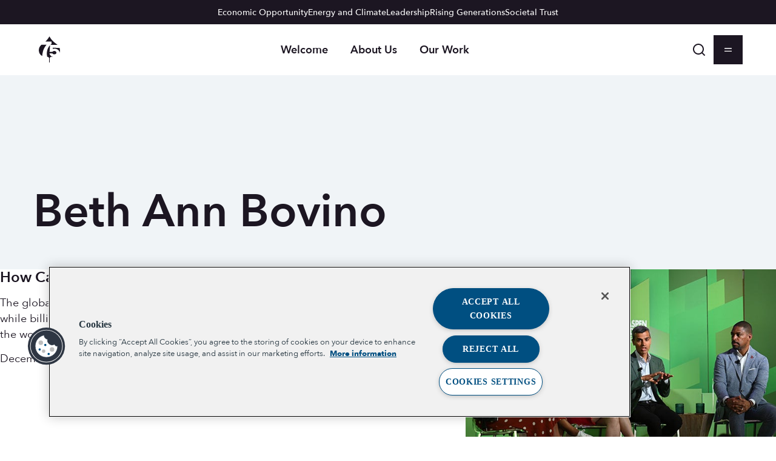

--- FILE ---
content_type: text/html; charset=UTF-8
request_url: https://www.aspeninstitute.org/tag/beth-ann-bovino/
body_size: 38811
content:
<!DOCTYPE html>
<html lang="en-US">
<head>
	<meta charset="UTF-8" /><script type="text/javascript">(window.NREUM||(NREUM={})).init={ajax:{deny_list:["bam.nr-data.net"]},feature_flags:["soft_nav"]};(window.NREUM||(NREUM={})).loader_config={licenseKey:"NRJS-020c9e440385cd22705",applicationID:"696742358",browserID:"718404609"};;/*! For license information please see nr-loader-rum-1.307.0.min.js.LICENSE.txt */
(()=>{var e,t,r={163:(e,t,r)=>{"use strict";r.d(t,{j:()=>E});var n=r(384),i=r(1741);var a=r(2555);r(860).K7.genericEvents;const s="experimental.resources",o="register",c=e=>{if(!e||"string"!=typeof e)return!1;try{document.createDocumentFragment().querySelector(e)}catch{return!1}return!0};var d=r(2614),u=r(944),l=r(8122);const f="[data-nr-mask]",g=e=>(0,l.a)(e,(()=>{const e={feature_flags:[],experimental:{allow_registered_children:!1,resources:!1},mask_selector:"*",block_selector:"[data-nr-block]",mask_input_options:{color:!1,date:!1,"datetime-local":!1,email:!1,month:!1,number:!1,range:!1,search:!1,tel:!1,text:!1,time:!1,url:!1,week:!1,textarea:!1,select:!1,password:!0}};return{ajax:{deny_list:void 0,block_internal:!0,enabled:!0,autoStart:!0},api:{get allow_registered_children(){return e.feature_flags.includes(o)||e.experimental.allow_registered_children},set allow_registered_children(t){e.experimental.allow_registered_children=t},duplicate_registered_data:!1},browser_consent_mode:{enabled:!1},distributed_tracing:{enabled:void 0,exclude_newrelic_header:void 0,cors_use_newrelic_header:void 0,cors_use_tracecontext_headers:void 0,allowed_origins:void 0},get feature_flags(){return e.feature_flags},set feature_flags(t){e.feature_flags=t},generic_events:{enabled:!0,autoStart:!0},harvest:{interval:30},jserrors:{enabled:!0,autoStart:!0},logging:{enabled:!0,autoStart:!0},metrics:{enabled:!0,autoStart:!0},obfuscate:void 0,page_action:{enabled:!0},page_view_event:{enabled:!0,autoStart:!0},page_view_timing:{enabled:!0,autoStart:!0},performance:{capture_marks:!1,capture_measures:!1,capture_detail:!0,resources:{get enabled(){return e.feature_flags.includes(s)||e.experimental.resources},set enabled(t){e.experimental.resources=t},asset_types:[],first_party_domains:[],ignore_newrelic:!0}},privacy:{cookies_enabled:!0},proxy:{assets:void 0,beacon:void 0},session:{expiresMs:d.wk,inactiveMs:d.BB},session_replay:{autoStart:!0,enabled:!1,preload:!1,sampling_rate:10,error_sampling_rate:100,collect_fonts:!1,inline_images:!1,fix_stylesheets:!0,mask_all_inputs:!0,get mask_text_selector(){return e.mask_selector},set mask_text_selector(t){c(t)?e.mask_selector="".concat(t,",").concat(f):""===t||null===t?e.mask_selector=f:(0,u.R)(5,t)},get block_class(){return"nr-block"},get ignore_class(){return"nr-ignore"},get mask_text_class(){return"nr-mask"},get block_selector(){return e.block_selector},set block_selector(t){c(t)?e.block_selector+=",".concat(t):""!==t&&(0,u.R)(6,t)},get mask_input_options(){return e.mask_input_options},set mask_input_options(t){t&&"object"==typeof t?e.mask_input_options={...t,password:!0}:(0,u.R)(7,t)}},session_trace:{enabled:!0,autoStart:!0},soft_navigations:{enabled:!0,autoStart:!0},spa:{enabled:!0,autoStart:!0},ssl:void 0,user_actions:{enabled:!0,elementAttributes:["id","className","tagName","type"]}}})());var p=r(6154),m=r(9324);let h=0;const v={buildEnv:m.F3,distMethod:m.Xs,version:m.xv,originTime:p.WN},b={consented:!1},y={appMetadata:{},get consented(){return this.session?.state?.consent||b.consented},set consented(e){b.consented=e},customTransaction:void 0,denyList:void 0,disabled:!1,harvester:void 0,isolatedBacklog:!1,isRecording:!1,loaderType:void 0,maxBytes:3e4,obfuscator:void 0,onerror:void 0,ptid:void 0,releaseIds:{},session:void 0,timeKeeper:void 0,registeredEntities:[],jsAttributesMetadata:{bytes:0},get harvestCount(){return++h}},_=e=>{const t=(0,l.a)(e,y),r=Object.keys(v).reduce((e,t)=>(e[t]={value:v[t],writable:!1,configurable:!0,enumerable:!0},e),{});return Object.defineProperties(t,r)};var w=r(5701);const x=e=>{const t=e.startsWith("http");e+="/",r.p=t?e:"https://"+e};var R=r(7836),k=r(3241);const A={accountID:void 0,trustKey:void 0,agentID:void 0,licenseKey:void 0,applicationID:void 0,xpid:void 0},S=e=>(0,l.a)(e,A),T=new Set;function E(e,t={},r,s){let{init:o,info:c,loader_config:d,runtime:u={},exposed:l=!0}=t;if(!c){const e=(0,n.pV)();o=e.init,c=e.info,d=e.loader_config}e.init=g(o||{}),e.loader_config=S(d||{}),c.jsAttributes??={},p.bv&&(c.jsAttributes.isWorker=!0),e.info=(0,a.D)(c);const f=e.init,m=[c.beacon,c.errorBeacon];T.has(e.agentIdentifier)||(f.proxy.assets&&(x(f.proxy.assets),m.push(f.proxy.assets)),f.proxy.beacon&&m.push(f.proxy.beacon),e.beacons=[...m],function(e){const t=(0,n.pV)();Object.getOwnPropertyNames(i.W.prototype).forEach(r=>{const n=i.W.prototype[r];if("function"!=typeof n||"constructor"===n)return;let a=t[r];e[r]&&!1!==e.exposed&&"micro-agent"!==e.runtime?.loaderType&&(t[r]=(...t)=>{const n=e[r](...t);return a?a(...t):n})})}(e),(0,n.US)("activatedFeatures",w.B)),u.denyList=[...f.ajax.deny_list||[],...f.ajax.block_internal?m:[]],u.ptid=e.agentIdentifier,u.loaderType=r,e.runtime=_(u),T.has(e.agentIdentifier)||(e.ee=R.ee.get(e.agentIdentifier),e.exposed=l,(0,k.W)({agentIdentifier:e.agentIdentifier,drained:!!w.B?.[e.agentIdentifier],type:"lifecycle",name:"initialize",feature:void 0,data:e.config})),T.add(e.agentIdentifier)}},384:(e,t,r)=>{"use strict";r.d(t,{NT:()=>s,US:()=>u,Zm:()=>o,bQ:()=>d,dV:()=>c,pV:()=>l});var n=r(6154),i=r(1863),a=r(1910);const s={beacon:"bam.nr-data.net",errorBeacon:"bam.nr-data.net"};function o(){return n.gm.NREUM||(n.gm.NREUM={}),void 0===n.gm.newrelic&&(n.gm.newrelic=n.gm.NREUM),n.gm.NREUM}function c(){let e=o();return e.o||(e.o={ST:n.gm.setTimeout,SI:n.gm.setImmediate||n.gm.setInterval,CT:n.gm.clearTimeout,XHR:n.gm.XMLHttpRequest,REQ:n.gm.Request,EV:n.gm.Event,PR:n.gm.Promise,MO:n.gm.MutationObserver,FETCH:n.gm.fetch,WS:n.gm.WebSocket},(0,a.i)(...Object.values(e.o))),e}function d(e,t){let r=o();r.initializedAgents??={},t.initializedAt={ms:(0,i.t)(),date:new Date},r.initializedAgents[e]=t}function u(e,t){o()[e]=t}function l(){return function(){let e=o();const t=e.info||{};e.info={beacon:s.beacon,errorBeacon:s.errorBeacon,...t}}(),function(){let e=o();const t=e.init||{};e.init={...t}}(),c(),function(){let e=o();const t=e.loader_config||{};e.loader_config={...t}}(),o()}},782:(e,t,r)=>{"use strict";r.d(t,{T:()=>n});const n=r(860).K7.pageViewTiming},860:(e,t,r)=>{"use strict";r.d(t,{$J:()=>u,K7:()=>c,P3:()=>d,XX:()=>i,Yy:()=>o,df:()=>a,qY:()=>n,v4:()=>s});const n="events",i="jserrors",a="browser/blobs",s="rum",o="browser/logs",c={ajax:"ajax",genericEvents:"generic_events",jserrors:i,logging:"logging",metrics:"metrics",pageAction:"page_action",pageViewEvent:"page_view_event",pageViewTiming:"page_view_timing",sessionReplay:"session_replay",sessionTrace:"session_trace",softNav:"soft_navigations",spa:"spa"},d={[c.pageViewEvent]:1,[c.pageViewTiming]:2,[c.metrics]:3,[c.jserrors]:4,[c.spa]:5,[c.ajax]:6,[c.sessionTrace]:7,[c.softNav]:8,[c.sessionReplay]:9,[c.logging]:10,[c.genericEvents]:11},u={[c.pageViewEvent]:s,[c.pageViewTiming]:n,[c.ajax]:n,[c.spa]:n,[c.softNav]:n,[c.metrics]:i,[c.jserrors]:i,[c.sessionTrace]:a,[c.sessionReplay]:a,[c.logging]:o,[c.genericEvents]:"ins"}},944:(e,t,r)=>{"use strict";r.d(t,{R:()=>i});var n=r(3241);function i(e,t){"function"==typeof console.debug&&(console.debug("New Relic Warning: https://github.com/newrelic/newrelic-browser-agent/blob/main/docs/warning-codes.md#".concat(e),t),(0,n.W)({agentIdentifier:null,drained:null,type:"data",name:"warn",feature:"warn",data:{code:e,secondary:t}}))}},1687:(e,t,r)=>{"use strict";r.d(t,{Ak:()=>d,Ze:()=>f,x3:()=>u});var n=r(3241),i=r(7836),a=r(3606),s=r(860),o=r(2646);const c={};function d(e,t){const r={staged:!1,priority:s.P3[t]||0};l(e),c[e].get(t)||c[e].set(t,r)}function u(e,t){e&&c[e]&&(c[e].get(t)&&c[e].delete(t),p(e,t,!1),c[e].size&&g(e))}function l(e){if(!e)throw new Error("agentIdentifier required");c[e]||(c[e]=new Map)}function f(e="",t="feature",r=!1){if(l(e),!e||!c[e].get(t)||r)return p(e,t);c[e].get(t).staged=!0,g(e)}function g(e){const t=Array.from(c[e]);t.every(([e,t])=>t.staged)&&(t.sort((e,t)=>e[1].priority-t[1].priority),t.forEach(([t])=>{c[e].delete(t),p(e,t)}))}function p(e,t,r=!0){const s=e?i.ee.get(e):i.ee,c=a.i.handlers;if(!s.aborted&&s.backlog&&c){if((0,n.W)({agentIdentifier:e,type:"lifecycle",name:"drain",feature:t}),r){const e=s.backlog[t],r=c[t];if(r){for(let t=0;e&&t<e.length;++t)m(e[t],r);Object.entries(r).forEach(([e,t])=>{Object.values(t||{}).forEach(t=>{t[0]?.on&&t[0]?.context()instanceof o.y&&t[0].on(e,t[1])})})}}s.isolatedBacklog||delete c[t],s.backlog[t]=null,s.emit("drain-"+t,[])}}function m(e,t){var r=e[1];Object.values(t[r]||{}).forEach(t=>{var r=e[0];if(t[0]===r){var n=t[1],i=e[3],a=e[2];n.apply(i,a)}})}},1738:(e,t,r)=>{"use strict";r.d(t,{U:()=>g,Y:()=>f});var n=r(3241),i=r(9908),a=r(1863),s=r(944),o=r(5701),c=r(3969),d=r(8362),u=r(860),l=r(4261);function f(e,t,r,a){const f=a||r;!f||f[e]&&f[e]!==d.d.prototype[e]||(f[e]=function(){(0,i.p)(c.xV,["API/"+e+"/called"],void 0,u.K7.metrics,r.ee),(0,n.W)({agentIdentifier:r.agentIdentifier,drained:!!o.B?.[r.agentIdentifier],type:"data",name:"api",feature:l.Pl+e,data:{}});try{return t.apply(this,arguments)}catch(e){(0,s.R)(23,e)}})}function g(e,t,r,n,s){const o=e.info;null===r?delete o.jsAttributes[t]:o.jsAttributes[t]=r,(s||null===r)&&(0,i.p)(l.Pl+n,[(0,a.t)(),t,r],void 0,"session",e.ee)}},1741:(e,t,r)=>{"use strict";r.d(t,{W:()=>a});var n=r(944),i=r(4261);class a{#e(e,...t){if(this[e]!==a.prototype[e])return this[e](...t);(0,n.R)(35,e)}addPageAction(e,t){return this.#e(i.hG,e,t)}register(e){return this.#e(i.eY,e)}recordCustomEvent(e,t){return this.#e(i.fF,e,t)}setPageViewName(e,t){return this.#e(i.Fw,e,t)}setCustomAttribute(e,t,r){return this.#e(i.cD,e,t,r)}noticeError(e,t){return this.#e(i.o5,e,t)}setUserId(e,t=!1){return this.#e(i.Dl,e,t)}setApplicationVersion(e){return this.#e(i.nb,e)}setErrorHandler(e){return this.#e(i.bt,e)}addRelease(e,t){return this.#e(i.k6,e,t)}log(e,t){return this.#e(i.$9,e,t)}start(){return this.#e(i.d3)}finished(e){return this.#e(i.BL,e)}recordReplay(){return this.#e(i.CH)}pauseReplay(){return this.#e(i.Tb)}addToTrace(e){return this.#e(i.U2,e)}setCurrentRouteName(e){return this.#e(i.PA,e)}interaction(e){return this.#e(i.dT,e)}wrapLogger(e,t,r){return this.#e(i.Wb,e,t,r)}measure(e,t){return this.#e(i.V1,e,t)}consent(e){return this.#e(i.Pv,e)}}},1863:(e,t,r)=>{"use strict";function n(){return Math.floor(performance.now())}r.d(t,{t:()=>n})},1910:(e,t,r)=>{"use strict";r.d(t,{i:()=>a});var n=r(944);const i=new Map;function a(...e){return e.every(e=>{if(i.has(e))return i.get(e);const t="function"==typeof e?e.toString():"",r=t.includes("[native code]"),a=t.includes("nrWrapper");return r||a||(0,n.R)(64,e?.name||t),i.set(e,r),r})}},2555:(e,t,r)=>{"use strict";r.d(t,{D:()=>o,f:()=>s});var n=r(384),i=r(8122);const a={beacon:n.NT.beacon,errorBeacon:n.NT.errorBeacon,licenseKey:void 0,applicationID:void 0,sa:void 0,queueTime:void 0,applicationTime:void 0,ttGuid:void 0,user:void 0,account:void 0,product:void 0,extra:void 0,jsAttributes:{},userAttributes:void 0,atts:void 0,transactionName:void 0,tNamePlain:void 0};function s(e){try{return!!e.licenseKey&&!!e.errorBeacon&&!!e.applicationID}catch(e){return!1}}const o=e=>(0,i.a)(e,a)},2614:(e,t,r)=>{"use strict";r.d(t,{BB:()=>s,H3:()=>n,g:()=>d,iL:()=>c,tS:()=>o,uh:()=>i,wk:()=>a});const n="NRBA",i="SESSION",a=144e5,s=18e5,o={STARTED:"session-started",PAUSE:"session-pause",RESET:"session-reset",RESUME:"session-resume",UPDATE:"session-update"},c={SAME_TAB:"same-tab",CROSS_TAB:"cross-tab"},d={OFF:0,FULL:1,ERROR:2}},2646:(e,t,r)=>{"use strict";r.d(t,{y:()=>n});class n{constructor(e){this.contextId=e}}},2843:(e,t,r)=>{"use strict";r.d(t,{G:()=>a,u:()=>i});var n=r(3878);function i(e,t=!1,r,i){(0,n.DD)("visibilitychange",function(){if(t)return void("hidden"===document.visibilityState&&e());e(document.visibilityState)},r,i)}function a(e,t,r){(0,n.sp)("pagehide",e,t,r)}},3241:(e,t,r)=>{"use strict";r.d(t,{W:()=>a});var n=r(6154);const i="newrelic";function a(e={}){try{n.gm.dispatchEvent(new CustomEvent(i,{detail:e}))}catch(e){}}},3606:(e,t,r)=>{"use strict";r.d(t,{i:()=>a});var n=r(9908);a.on=s;var i=a.handlers={};function a(e,t,r,a){s(a||n.d,i,e,t,r)}function s(e,t,r,i,a){a||(a="feature"),e||(e=n.d);var s=t[a]=t[a]||{};(s[r]=s[r]||[]).push([e,i])}},3878:(e,t,r)=>{"use strict";function n(e,t){return{capture:e,passive:!1,signal:t}}function i(e,t,r=!1,i){window.addEventListener(e,t,n(r,i))}function a(e,t,r=!1,i){document.addEventListener(e,t,n(r,i))}r.d(t,{DD:()=>a,jT:()=>n,sp:()=>i})},3969:(e,t,r)=>{"use strict";r.d(t,{TZ:()=>n,XG:()=>o,rs:()=>i,xV:()=>s,z_:()=>a});const n=r(860).K7.metrics,i="sm",a="cm",s="storeSupportabilityMetrics",o="storeEventMetrics"},4234:(e,t,r)=>{"use strict";r.d(t,{W:()=>a});var n=r(7836),i=r(1687);class a{constructor(e,t){this.agentIdentifier=e,this.ee=n.ee.get(e),this.featureName=t,this.blocked=!1}deregisterDrain(){(0,i.x3)(this.agentIdentifier,this.featureName)}}},4261:(e,t,r)=>{"use strict";r.d(t,{$9:()=>d,BL:()=>o,CH:()=>g,Dl:()=>_,Fw:()=>y,PA:()=>h,Pl:()=>n,Pv:()=>k,Tb:()=>l,U2:()=>a,V1:()=>R,Wb:()=>x,bt:()=>b,cD:()=>v,d3:()=>w,dT:()=>c,eY:()=>p,fF:()=>f,hG:()=>i,k6:()=>s,nb:()=>m,o5:()=>u});const n="api-",i="addPageAction",a="addToTrace",s="addRelease",o="finished",c="interaction",d="log",u="noticeError",l="pauseReplay",f="recordCustomEvent",g="recordReplay",p="register",m="setApplicationVersion",h="setCurrentRouteName",v="setCustomAttribute",b="setErrorHandler",y="setPageViewName",_="setUserId",w="start",x="wrapLogger",R="measure",k="consent"},5289:(e,t,r)=>{"use strict";r.d(t,{GG:()=>s,Qr:()=>c,sB:()=>o});var n=r(3878),i=r(6389);function a(){return"undefined"==typeof document||"complete"===document.readyState}function s(e,t){if(a())return e();const r=(0,i.J)(e),s=setInterval(()=>{a()&&(clearInterval(s),r())},500);(0,n.sp)("load",r,t)}function o(e){if(a())return e();(0,n.DD)("DOMContentLoaded",e)}function c(e){if(a())return e();(0,n.sp)("popstate",e)}},5607:(e,t,r)=>{"use strict";r.d(t,{W:()=>n});const n=(0,r(9566).bz)()},5701:(e,t,r)=>{"use strict";r.d(t,{B:()=>a,t:()=>s});var n=r(3241);const i=new Set,a={};function s(e,t){const r=t.agentIdentifier;a[r]??={},e&&"object"==typeof e&&(i.has(r)||(t.ee.emit("rumresp",[e]),a[r]=e,i.add(r),(0,n.W)({agentIdentifier:r,loaded:!0,drained:!0,type:"lifecycle",name:"load",feature:void 0,data:e})))}},6154:(e,t,r)=>{"use strict";r.d(t,{OF:()=>c,RI:()=>i,WN:()=>u,bv:()=>a,eN:()=>l,gm:()=>s,mw:()=>o,sb:()=>d});var n=r(1863);const i="undefined"!=typeof window&&!!window.document,a="undefined"!=typeof WorkerGlobalScope&&("undefined"!=typeof self&&self instanceof WorkerGlobalScope&&self.navigator instanceof WorkerNavigator||"undefined"!=typeof globalThis&&globalThis instanceof WorkerGlobalScope&&globalThis.navigator instanceof WorkerNavigator),s=i?window:"undefined"!=typeof WorkerGlobalScope&&("undefined"!=typeof self&&self instanceof WorkerGlobalScope&&self||"undefined"!=typeof globalThis&&globalThis instanceof WorkerGlobalScope&&globalThis),o=Boolean("hidden"===s?.document?.visibilityState),c=/iPad|iPhone|iPod/.test(s.navigator?.userAgent),d=c&&"undefined"==typeof SharedWorker,u=((()=>{const e=s.navigator?.userAgent?.match(/Firefox[/\s](\d+\.\d+)/);Array.isArray(e)&&e.length>=2&&e[1]})(),Date.now()-(0,n.t)()),l=()=>"undefined"!=typeof PerformanceNavigationTiming&&s?.performance?.getEntriesByType("navigation")?.[0]?.responseStart},6389:(e,t,r)=>{"use strict";function n(e,t=500,r={}){const n=r?.leading||!1;let i;return(...r)=>{n&&void 0===i&&(e.apply(this,r),i=setTimeout(()=>{i=clearTimeout(i)},t)),n||(clearTimeout(i),i=setTimeout(()=>{e.apply(this,r)},t))}}function i(e){let t=!1;return(...r)=>{t||(t=!0,e.apply(this,r))}}r.d(t,{J:()=>i,s:()=>n})},6630:(e,t,r)=>{"use strict";r.d(t,{T:()=>n});const n=r(860).K7.pageViewEvent},7699:(e,t,r)=>{"use strict";r.d(t,{It:()=>a,KC:()=>o,No:()=>i,qh:()=>s});var n=r(860);const i=16e3,a=1e6,s="SESSION_ERROR",o={[n.K7.logging]:!0,[n.K7.genericEvents]:!1,[n.K7.jserrors]:!1,[n.K7.ajax]:!1}},7836:(e,t,r)=>{"use strict";r.d(t,{P:()=>o,ee:()=>c});var n=r(384),i=r(8990),a=r(2646),s=r(5607);const o="nr@context:".concat(s.W),c=function e(t,r){var n={},s={},u={},l=!1;try{l=16===r.length&&d.initializedAgents?.[r]?.runtime.isolatedBacklog}catch(e){}var f={on:p,addEventListener:p,removeEventListener:function(e,t){var r=n[e];if(!r)return;for(var i=0;i<r.length;i++)r[i]===t&&r.splice(i,1)},emit:function(e,r,n,i,a){!1!==a&&(a=!0);if(c.aborted&&!i)return;t&&a&&t.emit(e,r,n);var o=g(n);m(e).forEach(e=>{e.apply(o,r)});var d=v()[s[e]];d&&d.push([f,e,r,o]);return o},get:h,listeners:m,context:g,buffer:function(e,t){const r=v();if(t=t||"feature",f.aborted)return;Object.entries(e||{}).forEach(([e,n])=>{s[n]=t,t in r||(r[t]=[])})},abort:function(){f._aborted=!0,Object.keys(f.backlog).forEach(e=>{delete f.backlog[e]})},isBuffering:function(e){return!!v()[s[e]]},debugId:r,backlog:l?{}:t&&"object"==typeof t.backlog?t.backlog:{},isolatedBacklog:l};return Object.defineProperty(f,"aborted",{get:()=>{let e=f._aborted||!1;return e||(t&&(e=t.aborted),e)}}),f;function g(e){return e&&e instanceof a.y?e:e?(0,i.I)(e,o,()=>new a.y(o)):new a.y(o)}function p(e,t){n[e]=m(e).concat(t)}function m(e){return n[e]||[]}function h(t){return u[t]=u[t]||e(f,t)}function v(){return f.backlog}}(void 0,"globalEE"),d=(0,n.Zm)();d.ee||(d.ee=c)},8122:(e,t,r)=>{"use strict";r.d(t,{a:()=>i});var n=r(944);function i(e,t){try{if(!e||"object"!=typeof e)return(0,n.R)(3);if(!t||"object"!=typeof t)return(0,n.R)(4);const r=Object.create(Object.getPrototypeOf(t),Object.getOwnPropertyDescriptors(t)),a=0===Object.keys(r).length?e:r;for(let s in a)if(void 0!==e[s])try{if(null===e[s]){r[s]=null;continue}Array.isArray(e[s])&&Array.isArray(t[s])?r[s]=Array.from(new Set([...e[s],...t[s]])):"object"==typeof e[s]&&"object"==typeof t[s]?r[s]=i(e[s],t[s]):r[s]=e[s]}catch(e){r[s]||(0,n.R)(1,e)}return r}catch(e){(0,n.R)(2,e)}}},8362:(e,t,r)=>{"use strict";r.d(t,{d:()=>a});var n=r(9566),i=r(1741);class a extends i.W{agentIdentifier=(0,n.LA)(16)}},8374:(e,t,r)=>{r.nc=(()=>{try{return document?.currentScript?.nonce}catch(e){}return""})()},8990:(e,t,r)=>{"use strict";r.d(t,{I:()=>i});var n=Object.prototype.hasOwnProperty;function i(e,t,r){if(n.call(e,t))return e[t];var i=r();if(Object.defineProperty&&Object.keys)try{return Object.defineProperty(e,t,{value:i,writable:!0,enumerable:!1}),i}catch(e){}return e[t]=i,i}},9324:(e,t,r)=>{"use strict";r.d(t,{F3:()=>i,Xs:()=>a,xv:()=>n});const n="1.307.0",i="PROD",a="CDN"},9566:(e,t,r)=>{"use strict";r.d(t,{LA:()=>o,bz:()=>s});var n=r(6154);const i="xxxxxxxx-xxxx-4xxx-yxxx-xxxxxxxxxxxx";function a(e,t){return e?15&e[t]:16*Math.random()|0}function s(){const e=n.gm?.crypto||n.gm?.msCrypto;let t,r=0;return e&&e.getRandomValues&&(t=e.getRandomValues(new Uint8Array(30))),i.split("").map(e=>"x"===e?a(t,r++).toString(16):"y"===e?(3&a()|8).toString(16):e).join("")}function o(e){const t=n.gm?.crypto||n.gm?.msCrypto;let r,i=0;t&&t.getRandomValues&&(r=t.getRandomValues(new Uint8Array(e)));const s=[];for(var o=0;o<e;o++)s.push(a(r,i++).toString(16));return s.join("")}},9908:(e,t,r)=>{"use strict";r.d(t,{d:()=>n,p:()=>i});var n=r(7836).ee.get("handle");function i(e,t,r,i,a){a?(a.buffer([e],i),a.emit(e,t,r)):(n.buffer([e],i),n.emit(e,t,r))}}},n={};function i(e){var t=n[e];if(void 0!==t)return t.exports;var a=n[e]={exports:{}};return r[e](a,a.exports,i),a.exports}i.m=r,i.d=(e,t)=>{for(var r in t)i.o(t,r)&&!i.o(e,r)&&Object.defineProperty(e,r,{enumerable:!0,get:t[r]})},i.f={},i.e=e=>Promise.all(Object.keys(i.f).reduce((t,r)=>(i.f[r](e,t),t),[])),i.u=e=>"nr-rum-1.307.0.min.js",i.o=(e,t)=>Object.prototype.hasOwnProperty.call(e,t),e={},t="NRBA-1.307.0.PROD:",i.l=(r,n,a,s)=>{if(e[r])e[r].push(n);else{var o,c;if(void 0!==a)for(var d=document.getElementsByTagName("script"),u=0;u<d.length;u++){var l=d[u];if(l.getAttribute("src")==r||l.getAttribute("data-webpack")==t+a){o=l;break}}if(!o){c=!0;var f={296:"sha512-3EXXyZqgAupfCzApe8jx8MLgGn3TbzhyI1Jve2HiIeHZU3eYpQT4hF0fMRkBBDdQT8+b9YmzmeYUZ4Q/8KBSNg=="};(o=document.createElement("script")).charset="utf-8",i.nc&&o.setAttribute("nonce",i.nc),o.setAttribute("data-webpack",t+a),o.src=r,0!==o.src.indexOf(window.location.origin+"/")&&(o.crossOrigin="anonymous"),f[s]&&(o.integrity=f[s])}e[r]=[n];var g=(t,n)=>{o.onerror=o.onload=null,clearTimeout(p);var i=e[r];if(delete e[r],o.parentNode&&o.parentNode.removeChild(o),i&&i.forEach(e=>e(n)),t)return t(n)},p=setTimeout(g.bind(null,void 0,{type:"timeout",target:o}),12e4);o.onerror=g.bind(null,o.onerror),o.onload=g.bind(null,o.onload),c&&document.head.appendChild(o)}},i.r=e=>{"undefined"!=typeof Symbol&&Symbol.toStringTag&&Object.defineProperty(e,Symbol.toStringTag,{value:"Module"}),Object.defineProperty(e,"__esModule",{value:!0})},i.p="https://js-agent.newrelic.com/",(()=>{var e={374:0,840:0};i.f.j=(t,r)=>{var n=i.o(e,t)?e[t]:void 0;if(0!==n)if(n)r.push(n[2]);else{var a=new Promise((r,i)=>n=e[t]=[r,i]);r.push(n[2]=a);var s=i.p+i.u(t),o=new Error;i.l(s,r=>{if(i.o(e,t)&&(0!==(n=e[t])&&(e[t]=void 0),n)){var a=r&&("load"===r.type?"missing":r.type),s=r&&r.target&&r.target.src;o.message="Loading chunk "+t+" failed: ("+a+": "+s+")",o.name="ChunkLoadError",o.type=a,o.request=s,n[1](o)}},"chunk-"+t,t)}};var t=(t,r)=>{var n,a,[s,o,c]=r,d=0;if(s.some(t=>0!==e[t])){for(n in o)i.o(o,n)&&(i.m[n]=o[n]);if(c)c(i)}for(t&&t(r);d<s.length;d++)a=s[d],i.o(e,a)&&e[a]&&e[a][0](),e[a]=0},r=self["webpackChunk:NRBA-1.307.0.PROD"]=self["webpackChunk:NRBA-1.307.0.PROD"]||[];r.forEach(t.bind(null,0)),r.push=t.bind(null,r.push.bind(r))})(),(()=>{"use strict";i(8374);var e=i(8362),t=i(860);const r=Object.values(t.K7);var n=i(163);var a=i(9908),s=i(1863),o=i(4261),c=i(1738);var d=i(1687),u=i(4234),l=i(5289),f=i(6154),g=i(944),p=i(384);const m=e=>f.RI&&!0===e?.privacy.cookies_enabled;function h(e){return!!(0,p.dV)().o.MO&&m(e)&&!0===e?.session_trace.enabled}var v=i(6389),b=i(7699);class y extends u.W{constructor(e,t){super(e.agentIdentifier,t),this.agentRef=e,this.abortHandler=void 0,this.featAggregate=void 0,this.loadedSuccessfully=void 0,this.onAggregateImported=new Promise(e=>{this.loadedSuccessfully=e}),this.deferred=Promise.resolve(),!1===e.init[this.featureName].autoStart?this.deferred=new Promise((t,r)=>{this.ee.on("manual-start-all",(0,v.J)(()=>{(0,d.Ak)(e.agentIdentifier,this.featureName),t()}))}):(0,d.Ak)(e.agentIdentifier,t)}importAggregator(e,t,r={}){if(this.featAggregate)return;const n=async()=>{let n;await this.deferred;try{if(m(e.init)){const{setupAgentSession:t}=await i.e(296).then(i.bind(i,3305));n=t(e)}}catch(e){(0,g.R)(20,e),this.ee.emit("internal-error",[e]),(0,a.p)(b.qh,[e],void 0,this.featureName,this.ee)}try{if(!this.#t(this.featureName,n,e.init))return(0,d.Ze)(this.agentIdentifier,this.featureName),void this.loadedSuccessfully(!1);const{Aggregate:i}=await t();this.featAggregate=new i(e,r),e.runtime.harvester.initializedAggregates.push(this.featAggregate),this.loadedSuccessfully(!0)}catch(e){(0,g.R)(34,e),this.abortHandler?.(),(0,d.Ze)(this.agentIdentifier,this.featureName,!0),this.loadedSuccessfully(!1),this.ee&&this.ee.abort()}};f.RI?(0,l.GG)(()=>n(),!0):n()}#t(e,r,n){if(this.blocked)return!1;switch(e){case t.K7.sessionReplay:return h(n)&&!!r;case t.K7.sessionTrace:return!!r;default:return!0}}}var _=i(6630),w=i(2614),x=i(3241);class R extends y{static featureName=_.T;constructor(e){var t;super(e,_.T),this.setupInspectionEvents(e.agentIdentifier),t=e,(0,c.Y)(o.Fw,function(e,r){"string"==typeof e&&("/"!==e.charAt(0)&&(e="/"+e),t.runtime.customTransaction=(r||"http://custom.transaction")+e,(0,a.p)(o.Pl+o.Fw,[(0,s.t)()],void 0,void 0,t.ee))},t),this.importAggregator(e,()=>i.e(296).then(i.bind(i,3943)))}setupInspectionEvents(e){const t=(t,r)=>{t&&(0,x.W)({agentIdentifier:e,timeStamp:t.timeStamp,loaded:"complete"===t.target.readyState,type:"window",name:r,data:t.target.location+""})};(0,l.sB)(e=>{t(e,"DOMContentLoaded")}),(0,l.GG)(e=>{t(e,"load")}),(0,l.Qr)(e=>{t(e,"navigate")}),this.ee.on(w.tS.UPDATE,(t,r)=>{(0,x.W)({agentIdentifier:e,type:"lifecycle",name:"session",data:r})})}}class k extends e.d{constructor(e){var t;(super(),f.gm)?(this.features={},(0,p.bQ)(this.agentIdentifier,this),this.desiredFeatures=new Set(e.features||[]),this.desiredFeatures.add(R),(0,n.j)(this,e,e.loaderType||"agent"),t=this,(0,c.Y)(o.cD,function(e,r,n=!1){if("string"==typeof e){if(["string","number","boolean"].includes(typeof r)||null===r)return(0,c.U)(t,e,r,o.cD,n);(0,g.R)(40,typeof r)}else(0,g.R)(39,typeof e)},t),function(e){(0,c.Y)(o.Dl,function(t,r=!1){if("string"!=typeof t&&null!==t)return void(0,g.R)(41,typeof t);const n=e.info.jsAttributes["enduser.id"];r&&null!=n&&n!==t?(0,a.p)(o.Pl+"setUserIdAndResetSession",[t],void 0,"session",e.ee):(0,c.U)(e,"enduser.id",t,o.Dl,!0)},e)}(this),function(e){(0,c.Y)(o.nb,function(t){if("string"==typeof t||null===t)return(0,c.U)(e,"application.version",t,o.nb,!1);(0,g.R)(42,typeof t)},e)}(this),function(e){(0,c.Y)(o.d3,function(){e.ee.emit("manual-start-all")},e)}(this),function(e){(0,c.Y)(o.Pv,function(t=!0){if("boolean"==typeof t){if((0,a.p)(o.Pl+o.Pv,[t],void 0,"session",e.ee),e.runtime.consented=t,t){const t=e.features.page_view_event;t.onAggregateImported.then(e=>{const r=t.featAggregate;e&&!r.sentRum&&r.sendRum()})}}else(0,g.R)(65,typeof t)},e)}(this),this.run()):(0,g.R)(21)}get config(){return{info:this.info,init:this.init,loader_config:this.loader_config,runtime:this.runtime}}get api(){return this}run(){try{const e=function(e){const t={};return r.forEach(r=>{t[r]=!!e[r]?.enabled}),t}(this.init),n=[...this.desiredFeatures];n.sort((e,r)=>t.P3[e.featureName]-t.P3[r.featureName]),n.forEach(r=>{if(!e[r.featureName]&&r.featureName!==t.K7.pageViewEvent)return;if(r.featureName===t.K7.spa)return void(0,g.R)(67);const n=function(e){switch(e){case t.K7.ajax:return[t.K7.jserrors];case t.K7.sessionTrace:return[t.K7.ajax,t.K7.pageViewEvent];case t.K7.sessionReplay:return[t.K7.sessionTrace];case t.K7.pageViewTiming:return[t.K7.pageViewEvent];default:return[]}}(r.featureName).filter(e=>!(e in this.features));n.length>0&&(0,g.R)(36,{targetFeature:r.featureName,missingDependencies:n}),this.features[r.featureName]=new r(this)})}catch(e){(0,g.R)(22,e);for(const e in this.features)this.features[e].abortHandler?.();const t=(0,p.Zm)();delete t.initializedAgents[this.agentIdentifier]?.features,delete this.sharedAggregator;return t.ee.get(this.agentIdentifier).abort(),!1}}}var A=i(2843),S=i(782);class T extends y{static featureName=S.T;constructor(e){super(e,S.T),f.RI&&((0,A.u)(()=>(0,a.p)("docHidden",[(0,s.t)()],void 0,S.T,this.ee),!0),(0,A.G)(()=>(0,a.p)("winPagehide",[(0,s.t)()],void 0,S.T,this.ee)),this.importAggregator(e,()=>i.e(296).then(i.bind(i,2117))))}}var E=i(3969);class I extends y{static featureName=E.TZ;constructor(e){super(e,E.TZ),f.RI&&document.addEventListener("securitypolicyviolation",e=>{(0,a.p)(E.xV,["Generic/CSPViolation/Detected"],void 0,this.featureName,this.ee)}),this.importAggregator(e,()=>i.e(296).then(i.bind(i,9623)))}}new k({features:[R,T,I],loaderType:"lite"})})()})();</script>
	<!-- OptanonConsentNoticeStart --><script src="https://cdn.cookielaw.org/scripttemplates/otSDKStub.js" type="text/javascript" charset="UTF-8" data-domain-script="18b515b4-c793-4191-9428-3ce349e18d36"></script><script type="text/javascript">function OptanonWrapper() {}</script><!-- OptanonConsentNoticeEnd -->

<!-- Google Tag Manager -->
<script>(function(w,d,s,l,i){w[l]=w[l]||[];w[l].push({'gtm.start':
new Date().getTime(),event:'gtm.js'});var f=d.getElementsByTagName(s)[0],
j=d.createElement(s),dl=l!='dataLayer'?'&amp;l='+l:'';j.async=true;j.src=
'https://www.googletagmanager.com/gtm.js?id='+i+dl;f.parentNode.insertBefore(j,f);
})(window,document,'script','dataLayer','GTM-N4Q8SK');</script>
<!-- End Google Tag Manager -->
<meta name="viewport" content="width=device-width, initial-scale=1" />
<meta name='robots' content='index, follow, max-image-preview:large, max-snippet:-1, max-video-preview:-1' />

	<link rel="canonical" href="https://www.aspeninstitute.org/tag/beth-ann-bovino/" />
	<meta property="og:locale" content="en_US" />
	<meta property="og:type" content="article" />
	<meta property="og:title" content="Beth Ann Bovino Archives" />
	<meta property="og:url" content="https://www.aspeninstitute.org/tag/beth-ann-bovino/" />
	<meta property="og:site_name" content="Aspen Institute" />
	<meta property="og:image" content="https://www.aspeninstitute.org/wp-content/uploads/2025/06/AspenInstituteLogo_WhiteonBlue_1920x1080.jpg" />
	<meta property="og:image:width" content="1920" />
	<meta property="og:image:height" content="1080" />
	<meta property="og:image:type" content="image/jpeg" />
	<meta name="twitter:card" content="summary_large_image" />
	<meta name="twitter:site" content="@AspenInstitute" />
	<script type="application/ld+json" class="yoast-schema-graph">{"@context":"https://schema.org","@graph":[{"@type":"CollectionPage","@id":"https://www.aspeninstitute.org/tag/beth-ann-bovino/","url":"https://www.aspeninstitute.org/tag/beth-ann-bovino/","name":"Beth Ann Bovino Archives - Aspen Institute","isPartOf":{"@id":"https://www.aspeninstitute.org/#website"},"primaryImageOfPage":{"@id":"https://www.aspeninstitute.org/tag/beth-ann-bovino/#primaryimage"},"image":{"@id":"https://www.aspeninstitute.org/tag/beth-ann-bovino/#primaryimage"},"thumbnailUrl":"https://www.aspeninstitute.org/wp-content/uploads/2025/05/aitg-card-12.7.21.jpg","breadcrumb":{"@id":"https://www.aspeninstitute.org/tag/beth-ann-bovino/#breadcrumb"},"inLanguage":"en-US"},{"@type":"ImageObject","inLanguage":"en-US","@id":"https://www.aspeninstitute.org/tag/beth-ann-bovino/#primaryimage","url":"https://www.aspeninstitute.org/wp-content/uploads/2025/05/aitg-card-12.7.21.jpg","contentUrl":"https://www.aspeninstitute.org/wp-content/uploads/2025/05/aitg-card-12.7.21.jpg","width":620,"height":350},{"@type":"BreadcrumbList","@id":"https://www.aspeninstitute.org/tag/beth-ann-bovino/#breadcrumb","itemListElement":[{"@type":"ListItem","position":1,"name":"Home","item":"https://www.aspeninstitute.org/"},{"@type":"ListItem","position":2,"name":"Beth Ann Bovino"}]},{"@type":"WebSite","@id":"https://www.aspeninstitute.org/#website","url":"https://www.aspeninstitute.org/","name":"Aspen Institute","description":"","potentialAction":[{"@type":"SearchAction","target":{"@type":"EntryPoint","urlTemplate":"https://www.aspeninstitute.org/?s={search_term_string}"},"query-input":{"@type":"PropertyValueSpecification","valueRequired":true,"valueName":"search_term_string"}}],"inLanguage":"en-US"}]}</script>


<title>Beth Ann Bovino Archives - Aspen Institute</title>
<link rel="alternate" type="application/rss+xml" title="Aspen Institute &raquo; Feed" href="https://www.aspeninstitute.org/feed/" />
<link rel="alternate" type="application/rss+xml" title="Aspen Institute &raquo; Beth Ann Bovino Tag Feed" href="https://www.aspeninstitute.org/tag/beth-ann-bovino/feed/" />
<script>this.wdg = this.wdg || {}; this.wdg.blocks = this.wdg.blocks || {};</script>
<style id='wp-img-auto-sizes-contain-inline-css'>
img:is([sizes=auto i],[sizes^="auto," i]){contain-intrinsic-size:3000px 1500px}
/*# sourceURL=wp-img-auto-sizes-contain-inline-css */
</style>
<link rel='stylesheet' href='https://www.aspeninstitute.org/wp-content/themes/aspen-institute/dist/assets/css/reset.css?ver=1768243786' media='all'>
<link rel='stylesheet' href='https://www.aspeninstitute.org/wp-includes/css/dist/block-library/common.min.css?ver=6.9' media='all'>
<style id='global-styles-inline-css'>
:root{--wp--preset--aspect-ratio--square: 1;--wp--preset--aspect-ratio--4-3: 4/3;--wp--preset--aspect-ratio--3-4: 3/4;--wp--preset--aspect-ratio--3-2: 3/2;--wp--preset--aspect-ratio--2-3: 2/3;--wp--preset--aspect-ratio--16-9: 16/9;--wp--preset--aspect-ratio--9-16: 9/16;--wp--preset--color--white: var( --wdg-color-white );--wp--preset--color--tonal-black: var( --wdg-color-tonal-black );--wp--preset--color--primary-wash: var( --wdg-color-primary-wash );--wp--preset--color--primary: var( --wdg-color-primary );--wp--preset--color--primary-light: var( --wdg-color-primary-light );--wp--preset--color--primary-dark: var( --wdg-color-primary-dark );--wp--preset--color--secondary: var( --wdg-color-secondary );--wp--preset--color--secondary-dark: var( --wdg-color-secondary-dark );--wp--preset--gradient--blue-diagonal: var( --wdg-color-gradient-blue-diagonal );--wp--preset--gradient--purple-diagonal: var( --wdg-color-gradient-purple-diagonal );--wp--preset--font-size--small: 13px;--wp--preset--font-size--medium: clamp(14px, 0.875rem + ((1vw - 3.2px) * 0.469), 20px);--wp--preset--font-size--large: clamp(22.041px, 1.378rem + ((1vw - 3.2px) * 1.091), 36px);--wp--preset--font-size--x-large: clamp(25.014px, 1.563rem + ((1vw - 3.2px) * 1.327), 42px);--wp--preset--font-family--avenir-next: Avenir Next, sans-serif;--wp--preset--font-family--korolev: Korolev, sans-serif;--wp--preset--spacing--20: 0.44rem;--wp--preset--spacing--30: 0.67rem;--wp--preset--spacing--40: 1rem;--wp--preset--spacing--50: 1.5rem;--wp--preset--spacing--60: 2.25rem;--wp--preset--spacing--70: 3.38rem;--wp--preset--spacing--80: 5.06rem;--wp--preset--spacing--xsmall: var( --wdg-gap-xsmall );--wp--preset--spacing--small: var( --wdg-gap-small );--wp--preset--spacing--medium: var( --wdg-gap-medium );--wp--preset--spacing--large: var( --wdg-gap-large );--wp--preset--spacing--xlarge: var( --wdg-gap-xlarge );}p{--wp--preset--color--white: var( --wdg-color-white );--wp--preset--color--tonal-black: var( --wdg-color-tonal-black );--wp--preset--color--primary-wash: var( --wdg-color-primary-wash );--wp--preset--color--primary: var( --wdg-color-primary );--wp--preset--color--primary-light: var( --wdg-color-primary-light );--wp--preset--color--primary-dark: var( --wdg-color-primary-dark );--wp--preset--color--secondary: var( --wdg-color-secondary );--wp--preset--color--secondary-dark: var( --wdg-color-secondary-dark );--wp--preset--color--accent: var( --wdg-color-accent );--wp--preset--color--accent-secondary: var( --wdg-color-accent-secondary );--wp--preset--color--accent-tertiary: var( --wdg-color-accent-tertiary );}.wp-block-wdg-header{--wp--preset--color--white: var( --wdg-color-white );--wp--preset--color--tonal-black: var( --wdg-color-tonal-black );--wp--preset--color--primary-wash: var( --wdg-color-primary-wash );}.wp-block-wdg-diamond-feature{--wp--preset--color--tonal-black: var( --wdg-color-tonal-black );--wp--preset--color--primary-dark: var( --wdg-color-primary-dark );--wp--preset--color--secondary-dark: var( --wdg-color-secondary-dark );}:root { --wp--style--global--content-size: var( --wdg-width-content );--wp--style--global--wide-size: var( --wdg-width-wide ); }:where(body) { margin: 0; }.wp-site-blocks > .alignleft { float: left; margin-right: 2em; }.wp-site-blocks > .alignright { float: right; margin-left: 2em; }.wp-site-blocks > .aligncenter { justify-content: center; margin-left: auto; margin-right: auto; }:where(.wp-site-blocks) > * { margin-block-start: var( --wdg-gap-block ); margin-block-end: 0; }:where(.wp-site-blocks) > :first-child { margin-block-start: 0; }:where(.wp-site-blocks) > :last-child { margin-block-end: 0; }:root { --wp--style--block-gap: var( --wdg-gap-block ); }:root :where(.is-layout-flow) > :first-child{margin-block-start: 0;}:root :where(.is-layout-flow) > :last-child{margin-block-end: 0;}:root :where(.is-layout-flow) > *{margin-block-start: var( --wdg-gap-block );margin-block-end: 0;}:root :where(.is-layout-constrained) > :first-child{margin-block-start: 0;}:root :where(.is-layout-constrained) > :last-child{margin-block-end: 0;}:root :where(.is-layout-constrained) > *{margin-block-start: var( --wdg-gap-block );margin-block-end: 0;}:root :where(.is-layout-flex){gap: var( --wdg-gap-block );}:root :where(.is-layout-grid){gap: var( --wdg-gap-block );}.is-layout-flow > .alignleft{float: left;margin-inline-start: 0;margin-inline-end: 2em;}.is-layout-flow > .alignright{float: right;margin-inline-start: 2em;margin-inline-end: 0;}.is-layout-flow > .aligncenter{margin-left: auto !important;margin-right: auto !important;}.is-layout-constrained > .alignleft{float: left;margin-inline-start: 0;margin-inline-end: 2em;}.is-layout-constrained > .alignright{float: right;margin-inline-start: 2em;margin-inline-end: 0;}.is-layout-constrained > .aligncenter{margin-left: auto !important;margin-right: auto !important;}.is-layout-constrained > :where(:not(.alignleft):not(.alignright):not(.alignfull)){max-width: var(--wp--style--global--content-size);margin-left: auto !important;margin-right: auto !important;}.is-layout-constrained > .alignwide{max-width: var(--wp--style--global--wide-size);}body .is-layout-flex{display: flex;}.is-layout-flex{flex-wrap: wrap;align-items: center;}.is-layout-flex > :is(*, div){margin: 0;}body .is-layout-grid{display: grid;}.is-layout-grid > :is(*, div){margin: 0;}body{padding-top: 0px;padding-right: 0px;padding-bottom: 0px;padding-left: 0px;}a:where(:not(.wp-element-button)){text-decoration: underline;}:root :where(.wp-element-button, .wp-block-button__link){background-color: #32373c;border-width: 0;color: #fff;font-family: inherit;font-size: inherit;font-style: inherit;font-weight: inherit;letter-spacing: inherit;line-height: inherit;padding-top: calc(0.667em + 2px);padding-right: calc(1.333em + 2px);padding-bottom: calc(0.667em + 2px);padding-left: calc(1.333em + 2px);text-decoration: none;text-transform: inherit;}.has-white-color{color: var(--wp--preset--color--white) !important;}.has-tonal-black-color{color: var(--wp--preset--color--tonal-black) !important;}.has-primary-wash-color{color: var(--wp--preset--color--primary-wash) !important;}.has-primary-color{color: var(--wp--preset--color--primary) !important;}.has-primary-light-color{color: var(--wp--preset--color--primary-light) !important;}.has-primary-dark-color{color: var(--wp--preset--color--primary-dark) !important;}.has-secondary-color{color: var(--wp--preset--color--secondary) !important;}.has-secondary-dark-color{color: var(--wp--preset--color--secondary-dark) !important;}.has-white-background-color{background-color: var(--wp--preset--color--white) !important;}.has-tonal-black-background-color{background-color: var(--wp--preset--color--tonal-black) !important;}.has-primary-wash-background-color{background-color: var(--wp--preset--color--primary-wash) !important;}.has-primary-background-color{background-color: var(--wp--preset--color--primary) !important;}.has-primary-light-background-color{background-color: var(--wp--preset--color--primary-light) !important;}.has-primary-dark-background-color{background-color: var(--wp--preset--color--primary-dark) !important;}.has-secondary-background-color{background-color: var(--wp--preset--color--secondary) !important;}.has-secondary-dark-background-color{background-color: var(--wp--preset--color--secondary-dark) !important;}.has-white-border-color{border-color: var(--wp--preset--color--white) !important;}.has-tonal-black-border-color{border-color: var(--wp--preset--color--tonal-black) !important;}.has-primary-wash-border-color{border-color: var(--wp--preset--color--primary-wash) !important;}.has-primary-border-color{border-color: var(--wp--preset--color--primary) !important;}.has-primary-light-border-color{border-color: var(--wp--preset--color--primary-light) !important;}.has-primary-dark-border-color{border-color: var(--wp--preset--color--primary-dark) !important;}.has-secondary-border-color{border-color: var(--wp--preset--color--secondary) !important;}.has-secondary-dark-border-color{border-color: var(--wp--preset--color--secondary-dark) !important;}.has-blue-diagonal-gradient-background{background: var(--wp--preset--gradient--blue-diagonal) !important;}.has-purple-diagonal-gradient-background{background: var(--wp--preset--gradient--purple-diagonal) !important;}.has-small-font-size{font-size: var(--wp--preset--font-size--small) !important;}.has-medium-font-size{font-size: var(--wp--preset--font-size--medium) !important;}.has-large-font-size{font-size: var(--wp--preset--font-size--large) !important;}.has-x-large-font-size{font-size: var(--wp--preset--font-size--x-large) !important;}.has-avenir-next-font-family{font-family: var(--wp--preset--font-family--avenir-next) !important;}.has-korolev-font-family{font-family: var(--wp--preset--font-family--korolev) !important;}p.has-white-color{color: var(--wp--preset--color--white) !important;}p.has-tonal-black-color{color: var(--wp--preset--color--tonal-black) !important;}p.has-primary-wash-color{color: var(--wp--preset--color--primary-wash) !important;}p.has-primary-color{color: var(--wp--preset--color--primary) !important;}p.has-primary-light-color{color: var(--wp--preset--color--primary-light) !important;}p.has-primary-dark-color{color: var(--wp--preset--color--primary-dark) !important;}p.has-secondary-color{color: var(--wp--preset--color--secondary) !important;}p.has-secondary-dark-color{color: var(--wp--preset--color--secondary-dark) !important;}p.has-accent-color{color: var(--wp--preset--color--accent) !important;}p.has-accent-secondary-color{color: var(--wp--preset--color--accent-secondary) !important;}p.has-accent-tertiary-color{color: var(--wp--preset--color--accent-tertiary) !important;}p.has-white-background-color{background-color: var(--wp--preset--color--white) !important;}p.has-tonal-black-background-color{background-color: var(--wp--preset--color--tonal-black) !important;}p.has-primary-wash-background-color{background-color: var(--wp--preset--color--primary-wash) !important;}p.has-primary-background-color{background-color: var(--wp--preset--color--primary) !important;}p.has-primary-light-background-color{background-color: var(--wp--preset--color--primary-light) !important;}p.has-primary-dark-background-color{background-color: var(--wp--preset--color--primary-dark) !important;}p.has-secondary-background-color{background-color: var(--wp--preset--color--secondary) !important;}p.has-secondary-dark-background-color{background-color: var(--wp--preset--color--secondary-dark) !important;}p.has-accent-background-color{background-color: var(--wp--preset--color--accent) !important;}p.has-accent-secondary-background-color{background-color: var(--wp--preset--color--accent-secondary) !important;}p.has-accent-tertiary-background-color{background-color: var(--wp--preset--color--accent-tertiary) !important;}p.has-white-border-color{border-color: var(--wp--preset--color--white) !important;}p.has-tonal-black-border-color{border-color: var(--wp--preset--color--tonal-black) !important;}p.has-primary-wash-border-color{border-color: var(--wp--preset--color--primary-wash) !important;}p.has-primary-border-color{border-color: var(--wp--preset--color--primary) !important;}p.has-primary-light-border-color{border-color: var(--wp--preset--color--primary-light) !important;}p.has-primary-dark-border-color{border-color: var(--wp--preset--color--primary-dark) !important;}p.has-secondary-border-color{border-color: var(--wp--preset--color--secondary) !important;}p.has-secondary-dark-border-color{border-color: var(--wp--preset--color--secondary-dark) !important;}p.has-accent-border-color{border-color: var(--wp--preset--color--accent) !important;}p.has-accent-secondary-border-color{border-color: var(--wp--preset--color--accent-secondary) !important;}p.has-accent-tertiary-border-color{border-color: var(--wp--preset--color--accent-tertiary) !important;}.wp-block-wdg-header.has-white-color{color: var(--wp--preset--color--white) !important;}.wp-block-wdg-header.has-tonal-black-color{color: var(--wp--preset--color--tonal-black) !important;}.wp-block-wdg-header.has-primary-wash-color{color: var(--wp--preset--color--primary-wash) !important;}.wp-block-wdg-header.has-white-background-color{background-color: var(--wp--preset--color--white) !important;}.wp-block-wdg-header.has-tonal-black-background-color{background-color: var(--wp--preset--color--tonal-black) !important;}.wp-block-wdg-header.has-primary-wash-background-color{background-color: var(--wp--preset--color--primary-wash) !important;}.wp-block-wdg-header.has-white-border-color{border-color: var(--wp--preset--color--white) !important;}.wp-block-wdg-header.has-tonal-black-border-color{border-color: var(--wp--preset--color--tonal-black) !important;}.wp-block-wdg-header.has-primary-wash-border-color{border-color: var(--wp--preset--color--primary-wash) !important;}.wp-block-wdg-diamond-feature.has-tonal-black-color{color: var(--wp--preset--color--tonal-black) !important;}.wp-block-wdg-diamond-feature.has-primary-dark-color{color: var(--wp--preset--color--primary-dark) !important;}.wp-block-wdg-diamond-feature.has-secondary-dark-color{color: var(--wp--preset--color--secondary-dark) !important;}.wp-block-wdg-diamond-feature.has-tonal-black-background-color{background-color: var(--wp--preset--color--tonal-black) !important;}.wp-block-wdg-diamond-feature.has-primary-dark-background-color{background-color: var(--wp--preset--color--primary-dark) !important;}.wp-block-wdg-diamond-feature.has-secondary-dark-background-color{background-color: var(--wp--preset--color--secondary-dark) !important;}.wp-block-wdg-diamond-feature.has-tonal-black-border-color{border-color: var(--wp--preset--color--tonal-black) !important;}.wp-block-wdg-diamond-feature.has-primary-dark-border-color{border-color: var(--wp--preset--color--primary-dark) !important;}.wp-block-wdg-diamond-feature.has-secondary-dark-border-color{border-color: var(--wp--preset--color--secondary-dark) !important;}
/*# sourceURL=global-styles-inline-css */
</style>
<link rel='stylesheet' href='https://www.aspeninstitute.org/wp-content/themes/aspen-institute/assets/fonts/korolev/korolev.css?ver=1768243786' media='all'>
<link rel='stylesheet' href='https://www.aspeninstitute.org/wp-content/themes/aspen-institute/assets/fonts/avenir-next/avenir-next.css?ver=1768243786' media='all'>
<link rel='stylesheet' href='https://www.aspeninstitute.org/wp-content/themes/aspen-institute/dist/assets/css/style.css?ver=1768243786' media='all'>
<link rel='stylesheet' href='https://www.aspeninstitute.org/wp-content/themes/aspen-institute/dist/block-editor/blocks/masthead/style.css?ver=1768243787' media='all'>
<link rel='stylesheet' href='https://www.aspeninstitute.org/wp-content/themes/aspen-institute/dist/block-editor/blocks/header/style.css?ver=1768243787' media='all'>
<link rel='stylesheet' href='https://www.aspeninstitute.org/wp-content/themes/aspen-institute/dist/block-editor/blocks/advanced-query-result/style.css?ver=1768243786' media='all'>
<link rel='stylesheet' href='https://www.aspeninstitute.org/wp-content/themes/aspen-institute/dist/block-editor/blocks/advanced-query/style.css?ver=1768243786' media='all'>
<link rel='stylesheet' href='https://www.aspeninstitute.org/wp-includes/blocks/group/style.min.css?ver=6.9' media='all'>
<link rel='stylesheet' href='https://www.aspeninstitute.org/wp-content/themes/aspen-institute/dist/assets/css/blocks/group.css?ver=1768243786' media='all'>
<link rel='stylesheet' href='https://www.aspeninstitute.org/wp-includes/blocks/paragraph/style.min.css?ver=6.9' media='all'>
<link rel='stylesheet' href='https://www.aspeninstitute.org/wp-includes/blocks/social-links/style.min.css?ver=6.9' media='all'>
<link rel='stylesheet' href='https://www.aspeninstitute.org/wp-content/themes/aspen-institute/dist/block-editor/blocks/navigation/style.css?ver=1768243787' media='all'>
<link rel='stylesheet' href='https://www.aspeninstitute.org/wp-content/themes/aspen-institute/dist/assets/css/blocks/column.css?ver=1768243786' media='all'>
<link rel='stylesheet' href='https://www.aspeninstitute.org/wp-includes/blocks/columns/style.min.css?ver=6.9' media='all'>
<link rel='stylesheet' href='https://www.aspeninstitute.org/wp-content/themes/aspen-institute/dist/assets/css/blocks/columns.css?ver=1768243786' media='all'>
<link rel='stylesheet' href='https://www.aspeninstitute.org/wp-content/themes/aspen-institute/dist/block-editor/blocks/footer/style.css?ver=1768243787' media='all'>
<link rel='stylesheet' href='https://www.aspeninstitute.org/wp-content/themes/aspen-institute/dist/assets/css/print.css?ver=1768243786' media='print'>
<link rel='stylesheet' href='https://www.aspeninstitute.org/wp-content/themes/aspen-institute/dist/block-editor/blocks/global-nav/style.css?ver=1768243787' media='all'>
<style id='core-block-supports-inline-css'>
.wp-container-core-social-links-is-layout-a0f2b141{gap:0.5em var(--wp--preset--spacing--xsmall);}.wp-container-core-columns-is-layout-494b7923{flex-wrap:nowrap;gap:2em var(--wp--preset--spacing--medium);}
/*# sourceURL=core-block-supports-inline-css */
</style>
<style id='wp-block-template-skip-link-inline-css'>

		.skip-link.screen-reader-text {
			border: 0;
			clip-path: inset(50%);
			height: 1px;
			margin: -1px;
			overflow: hidden;
			padding: 0;
			position: absolute !important;
			width: 1px;
			word-wrap: normal !important;
		}

		.skip-link.screen-reader-text:focus {
			background-color: #eee;
			clip-path: none;
			color: #444;
			display: block;
			font-size: 1em;
			height: auto;
			left: 5px;
			line-height: normal;
			padding: 15px 23px 14px;
			text-decoration: none;
			top: 5px;
			width: auto;
			z-index: 100000;
		}
/*# sourceURL=wp-block-template-skip-link-inline-css */
</style>
<script src="https://www.aspeninstitute.org/wp-includes/js/dist/hooks.min.js?ver=dd5603f07f9220ed27f1" id="wp-hooks-js"></script>
<script src="https://www.aspeninstitute.org/wp-includes/js/dist/i18n.min.js?ver=c26c3dc7bed366793375" id="wp-i18n-js"></script>
<script id="wp-i18n-js-after">
wp.i18n.setLocaleData( { 'text direction\u0004ltr': [ 'ltr' ] } );
//# sourceURL=wp-i18n-js-after
</script>
<script src="https://www.aspeninstitute.org/wp-includes/js/dist/url.min.js?ver=9e178c9516d1222dc834" id="wp-url-js"></script>
<script src="https://www.aspeninstitute.org/wp-includes/js/dist/api-fetch.min.js?ver=3a4d9af2b423048b0dee" id="wp-api-fetch-js"></script>
<script id="wp-api-fetch-js-after">
wp.apiFetch.use( wp.apiFetch.createRootURLMiddleware( "https://www.aspeninstitute.org/wp-json/" ) );
wp.apiFetch.nonceMiddleware = wp.apiFetch.createNonceMiddleware( "a416eb0159" );
wp.apiFetch.use( wp.apiFetch.nonceMiddleware );
wp.apiFetch.use( wp.apiFetch.mediaUploadMiddleware );
wp.apiFetch.nonceEndpoint = "https://www.aspeninstitute.org/wp-admin/admin-ajax.php?action=rest-nonce";
//# sourceURL=wp-api-fetch-js-after
</script>
<script id="wdg-theme-js-before">
this.COVEO_ORG_ID = this.COVEO_ORG_ID ||  'theaspeninstituteproduction1zmnac3rx';
this.COVEO_SEARCH_HUB = this.COVEO_SEARCH_HUB ||  'AspenSearchHub';
this.rootCache = this.rootCache ||  new Map();
this.THEME_URL = this.THEME_URL ||  'https://www.aspeninstitute.org/wp-content/themes/aspen-institute';
//# sourceURL=wdg-theme-js-before
</script>
<script src="https://www.aspeninstitute.org/wp-content/themes/aspen-institute/dist/assets/js/scripts.js?ver=1768243786" id="wdg-theme-js" defer data-wp-strategy="defer"></script>
<script src="https://www.aspeninstitute.org/wp-content/themes/aspen-institute/dist/block-editor/blocks/masthead/view-script.js?ver=386c975e2dc65b726cb3" id="wdg-masthead-view-script-js" defer data-wp-strategy="defer"></script>
<script src="https://www.aspeninstitute.org/wp-content/themes/aspen-institute/dist/block-editor/blocks/header/view-script.js?ver=2b8e83b19b27b6a663bd" id="wdg-header-view-script-js" defer data-wp-strategy="defer"></script>
<script src="https://www.aspeninstitute.org/wp-content/themes/aspen-institute/dist/block-editor/blocks/advanced-query/view-script.js?ver=253f4f6bbe1441ea53de" id="wdg-advanced-query-view-script-js" defer data-wp-strategy="defer"></script>
<!-- Stream WordPress user activity plugin v4.1.1 -->
<link rel="icon" href="https://www.aspeninstitute.org/wp-content/themes/aspen-institute/assets/img/site-icon-32.png" sizes="32x32" />
<link rel="icon" href="https://www.aspeninstitute.org/wp-content/themes/aspen-institute/assets/img/site-icon-192.png" sizes="192x192" />
<link rel="apple-touch-icon" href="https://www.aspeninstitute.org/wp-content/themes/aspen-institute/assets/img/site-icon-180.png" />
<meta name="msapplication-TileImage" content="https://www.aspeninstitute.org/wp-content/themes/aspen-institute/assets/img/site-icon-270.png" />
</head>

<body class="archive tag tag-beth-ann-bovino tag-12386 wp-embed-responsive wp-theme-aspen-institute">

<!-- Google Tag Manager (noscript) -->
<noscript><iframe src="https://www.googletagmanager.com/ns.html?id=GTM-N4Q8SK" height="0" width="0"></iframe></noscript>
<!-- End Google Tag Manager (noscript) -->
<div data-template-part="global-nav" class="global-nav wp-block-template-part wp-block-template-part--global-nav"><div class="global-nav__layout">
		<figure class="global-nav__decor">
		<img decoding="async" src="https://www.aspeninstitute.org/wp-content/themes/aspen-institute/assets/img/tree-decor-nav.jpg" alt="" aria-hidden="true">
	</figure>
	<button type="button" class="global-nav__close">
		<svg class="svg svg--svg-assets-svg-icon-close" role="img" focusable="false" height="24" width="24" aria-labelledby="svg-assets-svg-icon-close-title"><title id="svg-assets-svg-icon-close-title">Close Navigation</title><use xlink:href="#svg-assets-svg-icon-close"/></svg>	</button>
			<div class="global-nav__pullquote">
			<figure class="global-nav__quote">
				<blockquote>
					<p>Aspen is a place for leaders to lift their sights above the possessions which possess them. To confront their own nature as human beings, to regain control over their own humanity by becoming more self-aware, more self-correcting, and hence more self-fulfilling.</p>
											<cite>Walter P. Paepcke, Aspen Institute Co-Founder</cite>
									</blockquote>
			</figure>
		</div>
		
<nav class="global-nav__main">
	<div class="global-nav__columns">
		
<div class="global-nav__column global-nav__column--primary" tabindex="-1">
	<div class="global-nav__column-overflow">
		<div class="global-nav__column-layout">
			
<ul class="global-nav__items">
<li class="global-nav__item global-nav__item--has-content" data-uuid="5e25abb3-8987-4c34-abc9-c048f8a8a721" data-hash="welcome">
	<a class="global-nav__link" href="/welcome/">
		<span class="global-nav__item-text">
			Welcome							<span class="global-nav__item-line"></span>
				<span class="global-nav__item-arrow"><svg class="svg svg--svg-assets-svg-icon-angle-right" role="img" focusable="false" height="16" width="16"><use xlink:href="#svg-assets-svg-icon-angle-right"/></svg></span>
					</span>
			</a>
</li>


<li class="global-nav__item global-nav__item--has-content" data-uuid="ee18485e-a783-462f-8724-fdcee6d98892" data-hash="about-us">
	<a class="global-nav__link" href="/about/">
		<span class="global-nav__item-text">
			About Us							<span class="global-nav__item-line"></span>
				<span class="global-nav__item-arrow"><svg class="svg svg--svg-assets-svg-icon-angle-right" role="img" focusable="false" height="16" width="16"><use xlink:href="#svg-assets-svg-icon-angle-right"/></svg></span>
					</span>
			</a>
</li>


<li class="global-nav__item global-nav__item--has-content" data-uuid="798f7ac9-ebcf-45f7-87c3-3cf391605561" data-hash="our-work">
	<a class="global-nav__link" href="/work/">
		<span class="global-nav__item-text">
			Our Work							<span class="global-nav__item-line"></span>
				<span class="global-nav__item-arrow"><svg class="svg svg--svg-assets-svg-icon-angle-right" role="img" focusable="false" height="16" width="16"><use xlink:href="#svg-assets-svg-icon-angle-right"/></svg></span>
					</span>
			</a>
</li>


<li class="global-nav__item global-nav__item--has-content" data-uuid="aba440a1-c0e8-478c-aa69-301f7d9744b4" data-hash="impact-areas">
	<a class="global-nav__link" href="/impact-areas/">
		<span class="global-nav__item-text">
			Impact Areas							<span class="global-nav__item-line"></span>
				<span class="global-nav__item-arrow"><svg class="svg svg--svg-assets-svg-icon-angle-right" role="img" focusable="false" height="16" width="16"><use xlink:href="#svg-assets-svg-icon-angle-right"/></svg></span>
					</span>
			</a>
</li>


<li class="global-nav__item global-nav__item--has-content" data-uuid="2dd8e51d-8eb9-497d-9139-0340abc349b7" data-hash="people">
	<span class="global-nav__link" title="People">
		<span class="global-nav__item-text">
			People							<span class="global-nav__item-line"></span>
				<span class="global-nav__item-arrow"><svg class="svg svg--svg-assets-svg-icon-angle-right" role="img" focusable="false" height="16" width="16"><use xlink:href="#svg-assets-svg-icon-angle-right"/></svg></span>
					</span>
			</span>
</li>


<li class="global-nav__item global-nav__item--has-content" data-uuid="636e846d-07b7-4347-92db-aee9203dbf04" data-hash="support-us">
	<a class="global-nav__link" href="/support-us/">
		<span class="global-nav__item-text">
			Support Us							<span class="global-nav__item-line"></span>
				<span class="global-nav__item-arrow"><svg class="svg svg--svg-assets-svg-icon-angle-right" role="img" focusable="false" height="16" width="16"><use xlink:href="#svg-assets-svg-icon-angle-right"/></svg></span>
					</span>
			</a>
</li>

</ul>

<nav class="global-nav__footer">
<ul class="global-nav__items">
<li class="global-nav__item" data-uuid="7d819267-3045-4db4-b987-4931ae3468b1">
	<a class="global-nav__link" href="/our-work/events/" title="Events">
		<span class="global-nav__item-text">
			Events					</span>
			</a>
</li>


<li class="global-nav__item global-nav__item--has-content" data-uuid="90a383c6-c27a-41ca-ae10-6f66e18867f7" data-proxy="1b0bc1de-7970-4959-aff0-19df5072222b">
	<a class="global-nav__link" href="/programs/">
		<span class="global-nav__item-text">
			Programs							<span class="global-nav__item-line"></span>
				<span class="global-nav__item-arrow"><svg class="svg svg--svg-assets-svg-icon-angle-right" role="img" focusable="false" height="16" width="16"><use xlink:href="#svg-assets-svg-icon-angle-right"/></svg></span>
					</span>
			</a>
</li>


<li class="global-nav__item global-nav__item--has-content" data-uuid="797fc0c7-6b5d-45b9-982a-7ae8248655d1">
	<a class="global-nav__link" href="/our-work/seminars/">
		<span class="global-nav__item-text">
			Seminars							<span class="global-nav__item-line"></span>
				<span class="global-nav__item-arrow"><svg class="svg svg--svg-assets-svg-icon-angle-right" role="img" focusable="false" height="16" width="16"><use xlink:href="#svg-assets-svg-icon-angle-right"/></svg></span>
					</span>
			</a>
</li>


<li class="global-nav__item global-nav__item--has-content" data-uuid="efa3cfc2-e480-4d36-b562-4e7946e072a6">
	<a class="global-nav__link" href="/support-us/aspen-society/" title="Membership">
		<span class="global-nav__item-text">
			Membership							<span class="global-nav__item-line"></span>
				<span class="global-nav__item-arrow"><svg class="svg svg--svg-assets-svg-icon-angle-right" role="img" focusable="false" height="16" width="16"><use xlink:href="#svg-assets-svg-icon-angle-right"/></svg></span>
					</span>
			</a>
</li>


<li class="global-nav__item global-nav__item--has-content" data-uuid="7d819267-3045-4db4-b987-4931ae3468b1">
	<a class="global-nav__link" href="https://aspeninstitutestore.com/">
		<span class="global-nav__item-text">
			Store							<span class="global-nav__item-line"></span>
				<span class="global-nav__item-arrow"><svg class="svg svg--svg-assets-svg-icon-angle-right" role="img" focusable="false" height="16" width="16"><use xlink:href="#svg-assets-svg-icon-angle-right"/></svg></span>
					</span>
			</a>
</li>


<li class="global-nav__item global-nav__item--has-content" data-uuid="7d819267-3045-4db4-b987-4931ae3468b1">
	<a class="global-nav__link" href="/contact/">
		<span class="global-nav__item-text">
			Contact Us							<span class="global-nav__item-line"></span>
				<span class="global-nav__item-arrow"><svg class="svg svg--svg-assets-svg-icon-angle-right" role="img" focusable="false" height="16" width="16"><use xlink:href="#svg-assets-svg-icon-angle-right"/></svg></span>
					</span>
			</a>
</li>

</ul>
</nav>
		</div>
	</div>
	<div class="global-nav__indicator">
		<svg class="svg svg--svg-assets-svg-icon-angle-right" role="img" focusable="false" height="16" width="16"><use xlink:href="#svg-assets-svg-icon-angle-right"/></svg>	</div>
</div>


<div class="global-nav__column global-nav__column--secondary has-background has-primary-light-background-color" tabindex="-1" >
	<div class="global-nav__column-overflow">
		<div class="global-nav__column-layout">
			
<div class="global-nav__content" data-parent="5e25abb3-8987-4c34-abc9-c048f8a8a721" hidden>
	<button type="button" class="global-nav__content-back">
		<svg class="svg svg--svg-assets-svg-icon-angle-left" role="img" focusable="false" height="16" width="16"><use xlink:href="#svg-assets-svg-icon-angle-left"/></svg>		<span class="global-nav__content-back-text">Back</span>
	</button>
	
<ul class="global-nav__items">
<li class="global-nav__item" data-uuid="1cdd15ef-877e-421f-9964-36894522fa2a">
	<span class="global-nav__link" title="Welcome">
		<span class="global-nav__item-text">
			Welcome					</span>
					<span class="global-nav__item-description">Welcome to the Aspen Institute—explore our work, programs, and ideas creating new possibilities for a better world.</span>
			</span>
</li>


<li class="global-nav__item global-nav__item--has-content" data-uuid="715229a8-1f7f-44f0-a52c-a8c7bc070b9d">
	<a class="global-nav__link" href="/about/who-we-are/">
		<span class="global-nav__item-text">
			Who We Are							<span class="global-nav__item-line"></span>
				<span class="global-nav__item-arrow"><svg class="svg svg--svg-assets-svg-icon-angle-right" role="img" focusable="false" height="16" width="16"><use xlink:href="#svg-assets-svg-icon-angle-right"/></svg></span>
					</span>
			</a>
</li>


<li class="global-nav__item global-nav__item--has-content" data-uuid="253e1cac-3516-47e6-a4e0-3dd47bfad0df">
	<a class="global-nav__link" href="/about/what-we-do/">
		<span class="global-nav__item-text">
			What We Do							<span class="global-nav__item-line"></span>
				<span class="global-nav__item-arrow"><svg class="svg svg--svg-assets-svg-icon-angle-right" role="img" focusable="false" height="16" width="16"><use xlink:href="#svg-assets-svg-icon-angle-right"/></svg></span>
					</span>
			</a>
</li>


<li class="global-nav__item global-nav__item--has-content" data-uuid="007897c6-4816-42a2-b3ea-97248d07f838">
	<a class="global-nav__link" href="/about/how-we-work/">
		<span class="global-nav__item-text">
			How We Work							<span class="global-nav__item-line"></span>
				<span class="global-nav__item-arrow"><svg class="svg svg--svg-assets-svg-icon-angle-right" role="img" focusable="false" height="16" width="16"><use xlink:href="#svg-assets-svg-icon-angle-right"/></svg></span>
					</span>
			</a>
</li>

</ul>
</div>


<div class="global-nav__content" data-parent="ee18485e-a783-462f-8724-fdcee6d98892" hidden>
	<button type="button" class="global-nav__content-back">
		<svg class="svg svg--svg-assets-svg-icon-angle-left" role="img" focusable="false" height="16" width="16"><use xlink:href="#svg-assets-svg-icon-angle-left"/></svg>		<span class="global-nav__content-back-text">Back</span>
	</button>
	
<ul class="global-nav__items">
<li class="global-nav__item" data-uuid="be08b0e4-63cb-4d4e-b039-255ba6a68ff5">
	<a class="global-nav__link" href="/about">
		<span class="global-nav__item-text">
			About Us					</span>
					<span class="global-nav__item-description">We are a global convener of changemakers building a better world. Explore our history, impact, and the places that bring our mission to life. </span>
			</a>
</li>


<li class="global-nav__item global-nav__item--has-content" data-uuid="dfa4b81b-0c55-4d93-a69d-7bfa2325e1cc">
	<a class="global-nav__link" href="/about/impact/">
		<span class="global-nav__item-text">
			Impact							<span class="global-nav__item-line"></span>
				<span class="global-nav__item-arrow"><svg class="svg svg--svg-assets-svg-icon-angle-right" role="img" focusable="false" height="16" width="16"><use xlink:href="#svg-assets-svg-icon-angle-right"/></svg></span>
					</span>
			</a>
</li>


<li class="global-nav__item global-nav__item--has-content" data-uuid="6904e56a-fbfc-482e-b6e4-da83ffcb4cfc">
	<a class="global-nav__link" href="/about/history/">
		<span class="global-nav__item-text">
			History							<span class="global-nav__item-line"></span>
				<span class="global-nav__item-arrow"><svg class="svg svg--svg-assets-svg-icon-angle-right" role="img" focusable="false" height="16" width="16"><use xlink:href="#svg-assets-svg-icon-angle-right"/></svg></span>
					</span>
			</a>
</li>


<li class="global-nav__item global-nav__item--has-content" data-uuid="7bf9aa08-11d8-4703-bf51-e8d8059349dc">
	<a class="global-nav__link" href="/about/locations/">
		<span class="global-nav__item-text">
			Locations							<span class="global-nav__item-line"></span>
				<span class="global-nav__item-arrow"><svg class="svg svg--svg-assets-svg-icon-angle-right" role="img" focusable="false" height="16" width="16"><use xlink:href="#svg-assets-svg-icon-angle-right"/></svg></span>
					</span>
			</a>
</li>


<li class="global-nav__item global-nav__item--has-content" data-uuid="9e7f983e-3eba-43cd-b78d-5e6d44e212e1">
	<a class="global-nav__link" href="/about/international-partners/">
		<span class="global-nav__item-text">
			International Partners							<span class="global-nav__item-line"></span>
				<span class="global-nav__item-arrow"><svg class="svg svg--svg-assets-svg-icon-angle-right" role="img" focusable="false" height="16" width="16"><use xlink:href="#svg-assets-svg-icon-angle-right"/></svg></span>
					</span>
			</a>
</li>


<li class="global-nav__item global-nav__item--has-content" data-uuid="7bf1543a-2237-41f3-b05d-802856fe8908">
	<a class="global-nav__link" href="/about/careers/">
		<span class="global-nav__item-text">
			People &amp; Culture							<span class="global-nav__item-line"></span>
				<span class="global-nav__item-arrow"><svg class="svg svg--svg-assets-svg-icon-angle-right" role="img" focusable="false" height="16" width="16"><use xlink:href="#svg-assets-svg-icon-angle-right"/></svg></span>
					</span>
			</a>
</li>


<li class="global-nav__item global-nav__item--has-content" data-uuid="3d25452c-26ef-4bfc-9c13-e91fb5aaf773">
	<a class="global-nav__link" href="/about/press-center/">
		<span class="global-nav__item-text">
			Press center							<span class="global-nav__item-line"></span>
				<span class="global-nav__item-arrow"><svg class="svg svg--svg-assets-svg-icon-angle-right" role="img" focusable="false" height="16" width="16"><use xlink:href="#svg-assets-svg-icon-angle-right"/></svg></span>
					</span>
			</a>
</li>

</ul>
</div>


<div class="global-nav__content" data-parent="798f7ac9-ebcf-45f7-87c3-3cf391605561" hidden>
	<button type="button" class="global-nav__content-back">
		<svg class="svg svg--svg-assets-svg-icon-angle-left" role="img" focusable="false" height="16" width="16"><use xlink:href="#svg-assets-svg-icon-angle-left"/></svg>		<span class="global-nav__content-back-text">Back</span>
	</button>
	
<ul class="global-nav__items">
<li class="global-nav__item" data-uuid="67de867b-f4e9-4fd5-867f-8302d80c643f">
	<a class="global-nav__link" href="https://www.aspeninstitute.org/our-work/">
		<span class="global-nav__item-text">
			Our Work					</span>
					<span class="global-nav__item-description">We create real-world impact through a wide range of initiatives that connect people, spark ideas, and advance solutions.</span>
			</a>
</li>


<li class="global-nav__item global-nav__item--has-content" data-uuid="1b0bc1de-7970-4959-aff0-19df5072222b" data-hash="programs">
	<a class="global-nav__link" href="/our-work/programs">
		<span class="global-nav__item-text">
			Programs							<span class="global-nav__item-line"></span>
				<span class="global-nav__item-arrow"><svg class="svg svg--svg-assets-svg-icon-angle-right" role="img" focusable="false" height="16" width="16"><use xlink:href="#svg-assets-svg-icon-angle-right"/></svg></span>
					</span>
			</a>
</li>


<li class="global-nav__item global-nav__item--has-content" data-uuid="79cc1052-5ba1-4004-b270-3e7c5e7dfba2">
	<a class="global-nav__link" href="/our-work/fellowships/">
		<span class="global-nav__item-text">
			Fellowships							<span class="global-nav__item-line"></span>
				<span class="global-nav__item-arrow"><svg class="svg svg--svg-assets-svg-icon-angle-right" role="img" focusable="false" height="16" width="16"><use xlink:href="#svg-assets-svg-icon-angle-right"/></svg></span>
					</span>
			</a>
</li>


<li class="global-nav__item global-nav__item--has-content" data-uuid="3dcb6610-725a-46d6-a2ed-c17327ddd7b6">
	<a class="global-nav__link" href="/our-work/events/">
		<span class="global-nav__item-text">
			Events							<span class="global-nav__item-line"></span>
				<span class="global-nav__item-arrow"><svg class="svg svg--svg-assets-svg-icon-angle-right" role="img" focusable="false" height="16" width="16"><use xlink:href="#svg-assets-svg-icon-angle-right"/></svg></span>
					</span>
			</a>
</li>


<li class="global-nav__item global-nav__item--has-content" data-uuid="88bf3899-4258-419e-9bd9-0b2069dd1a0b">
	<a class="global-nav__link" href="/our-work/seminars/">
		<span class="global-nav__item-text">
			Seminars							<span class="global-nav__item-line"></span>
				<span class="global-nav__item-arrow"><svg class="svg svg--svg-assets-svg-icon-angle-right" role="img" focusable="false" height="16" width="16"><use xlink:href="#svg-assets-svg-icon-angle-right"/></svg></span>
					</span>
			</a>
</li>


<li class="global-nav__item global-nav__item--has-content" data-uuid="0bec20cc-60e4-4e25-a3a4-e3d9664992ef">
	<a class="global-nav__link" href="/our-work/centers/">
		<span class="global-nav__item-text">
			Centers							<span class="global-nav__item-line"></span>
				<span class="global-nav__item-arrow"><svg class="svg svg--svg-assets-svg-icon-angle-right" role="img" focusable="false" height="16" width="16"><use xlink:href="#svg-assets-svg-icon-angle-right"/></svg></span>
					</span>
			</a>
</li>


<li class="global-nav__item global-nav__item--has-content" data-uuid="5c3d84b9-dfeb-4583-bea3-09e7208ff42f">
	<a class="global-nav__link" href="/our-work/awards/">
		<span class="global-nav__item-text">
			Awards							<span class="global-nav__item-line"></span>
				<span class="global-nav__item-arrow"><svg class="svg svg--svg-assets-svg-icon-angle-right" role="img" focusable="false" height="16" width="16"><use xlink:href="#svg-assets-svg-icon-angle-right"/></svg></span>
					</span>
			</a>
</li>


<li class="global-nav__item global-nav__item--has-content" data-uuid="a06b5a4b-3bae-46ef-8be2-518e7ebfcb87">
	<a class="global-nav__link" href="/our-work/publications/">
		<span class="global-nav__item-text">
			Publications							<span class="global-nav__item-line"></span>
				<span class="global-nav__item-arrow"><svg class="svg svg--svg-assets-svg-icon-angle-right" role="img" focusable="false" height="16" width="16"><use xlink:href="#svg-assets-svg-icon-angle-right"/></svg></span>
					</span>
			</a>
</li>

</ul>
</div>


<div class="global-nav__content" data-parent="aba440a1-c0e8-478c-aa69-301f7d9744b4" hidden>
	<button type="button" class="global-nav__content-back">
		<svg class="svg svg--svg-assets-svg-icon-angle-left" role="img" focusable="false" height="16" width="16"><use xlink:href="#svg-assets-svg-icon-angle-left"/></svg>		<span class="global-nav__content-back-text">Back</span>
	</button>
	
<ul class="global-nav__items">
<li class="global-nav__item" data-uuid="600af808-d649-47c7-b104-6bc7e977c06e">
	<a class="global-nav__link" href="https://www.aspeninstitute.org/impact-areas/" title="Impact Areas">
		<span class="global-nav__item-text">
			Impact Areas					</span>
					<span class="global-nav__item-description">Our impact areas connect the dots across programs, fellowships, and networks—linking and leveraging our strengths to take on complex, interdisciplinary challenges.</span>
			</a>
</li>


<li class="global-nav__item global-nav__item--has-content" data-uuid="80ba3457-32b9-4477-937e-521e390b8d3e">
	<a class="global-nav__link" href="/impact-area/economic-opportunity/">
		<span class="global-nav__item-text">
			Economic Opportunity							<span class="global-nav__item-line"></span>
				<span class="global-nav__item-arrow"><svg class="svg svg--svg-assets-svg-icon-angle-right" role="img" focusable="false" height="16" width="16"><use xlink:href="#svg-assets-svg-icon-angle-right"/></svg></span>
					</span>
			</a>
</li>


<li class="global-nav__item global-nav__item--has-content" data-uuid="97640d8f-654d-45d1-b1b7-3b1b3d353731">
	<a class="global-nav__link" href="https://www.aspeninstitute.org/impact-area/energy-climate/" title="Energy and Climate">
		<span class="global-nav__item-text">
			Energy and Climate							<span class="global-nav__item-line"></span>
				<span class="global-nav__item-arrow"><svg class="svg svg--svg-assets-svg-icon-angle-right" role="img" focusable="false" height="16" width="16"><use xlink:href="#svg-assets-svg-icon-angle-right"/></svg></span>
					</span>
			</a>
</li>


<li class="global-nav__item global-nav__item--has-content" data-uuid="300754ef-350b-4138-848d-ff7e441bc031">
	<a class="global-nav__link" href="/impact-area/leadership/">
		<span class="global-nav__item-text">
			Leadership							<span class="global-nav__item-line"></span>
				<span class="global-nav__item-arrow"><svg class="svg svg--svg-assets-svg-icon-angle-right" role="img" focusable="false" height="16" width="16"><use xlink:href="#svg-assets-svg-icon-angle-right"/></svg></span>
					</span>
			</a>
</li>


<li class="global-nav__item global-nav__item--has-content" data-uuid="b7df076b-13dd-4213-b243-8c333e857df4">
	<a class="global-nav__link" href="/impact-area/rising-generations/">
		<span class="global-nav__item-text">
			rising generations							<span class="global-nav__item-line"></span>
				<span class="global-nav__item-arrow"><svg class="svg svg--svg-assets-svg-icon-angle-right" role="img" focusable="false" height="16" width="16"><use xlink:href="#svg-assets-svg-icon-angle-right"/></svg></span>
					</span>
			</a>
</li>


<li class="global-nav__item global-nav__item--has-content" data-uuid="5d70a551-9dc5-4569-bd39-cfe12f3f7afd">
	<a class="global-nav__link" href="/impact-area/trust/">
		<span class="global-nav__item-text">
			Societal Trust							<span class="global-nav__item-line"></span>
				<span class="global-nav__item-arrow"><svg class="svg svg--svg-assets-svg-icon-angle-right" role="img" focusable="false" height="16" width="16"><use xlink:href="#svg-assets-svg-icon-angle-right"/></svg></span>
					</span>
			</a>
</li>

</ul>
</div>


<div class="global-nav__content" data-parent="2dd8e51d-8eb9-497d-9139-0340abc349b7" hidden>
	<button type="button" class="global-nav__content-back">
		<svg class="svg svg--svg-assets-svg-icon-angle-left" role="img" focusable="false" height="16" width="16"><use xlink:href="#svg-assets-svg-icon-angle-left"/></svg>		<span class="global-nav__content-back-text">Back</span>
	</button>
	
<ul class="global-nav__items">
<li class="global-nav__item" data-uuid="4ca36e24-5b81-4473-8a75-1398fc545d7c">
	<a class="global-nav__link" href="https://www.aspeninstitute.org/people/">
		<span class="global-nav__item-text">
			People					</span>
					<span class="global-nav__item-description">The Aspen Institute is powered by people who lead with purpose: experts, leaders, and changemakers who bring curiosity, conviction, and drive to create a better world.</span>
			</a>
</li>


<li class="global-nav__item global-nav__item--has-content" data-uuid="62a986ac-a9cd-437e-8e18-0310a068e6e9">
	<a class="global-nav__link" href="/people/president-ceo/">
		<span class="global-nav__item-text">
			President and CEO							<span class="global-nav__item-line"></span>
				<span class="global-nav__item-arrow"><svg class="svg svg--svg-assets-svg-icon-angle-right" role="img" focusable="false" height="16" width="16"><use xlink:href="#svg-assets-svg-icon-angle-right"/></svg></span>
					</span>
			</a>
</li>


<li class="global-nav__item global-nav__item--has-content" data-uuid="03c3a80c-6e7c-4bbc-a6c6-987a0e13f745">
	<a class="global-nav__link" href="/people/board-of-trustees/">
		<span class="global-nav__item-text">
			Board of Trustees							<span class="global-nav__item-line"></span>
				<span class="global-nav__item-arrow"><svg class="svg svg--svg-assets-svg-icon-angle-right" role="img" focusable="false" height="16" width="16"><use xlink:href="#svg-assets-svg-icon-angle-right"/></svg></span>
					</span>
			</a>
</li>


<li class="global-nav__item global-nav__item--has-content" data-uuid="4df895dc-6f07-41f5-8213-1e37d32fb6ba">
	<a class="global-nav__link" href="/people/executive-leadership/">
		<span class="global-nav__item-text">
			Executive Leadership							<span class="global-nav__item-line"></span>
				<span class="global-nav__item-arrow"><svg class="svg svg--svg-assets-svg-icon-angle-right" role="img" focusable="false" height="16" width="16"><use xlink:href="#svg-assets-svg-icon-angle-right"/></svg></span>
					</span>
			</a>
</li>


<li class="global-nav__item global-nav__item--has-content" data-uuid="becebff5-edc2-4768-8491-d831b56345cd">
	<a class="global-nav__link" href="/people/experts/">
		<span class="global-nav__item-text">
			Experts							<span class="global-nav__item-line"></span>
				<span class="global-nav__item-arrow"><svg class="svg svg--svg-assets-svg-icon-angle-right" role="img" focusable="false" height="16" width="16"><use xlink:href="#svg-assets-svg-icon-angle-right"/></svg></span>
					</span>
			</a>
</li>

</ul>
</div>


<div class="global-nav__content" data-parent="636e846d-07b7-4347-92db-aee9203dbf04" hidden>
	<button type="button" class="global-nav__content-back">
		<svg class="svg svg--svg-assets-svg-icon-angle-left" role="img" focusable="false" height="16" width="16"><use xlink:href="#svg-assets-svg-icon-angle-left"/></svg>		<span class="global-nav__content-back-text">Back</span>
	</button>
	
<ul class="global-nav__items">
<li class="global-nav__item global-nav__item--has-content" data-uuid="2680515e-bb24-4c60-9c3b-1f73bc21c065">
	<a class="global-nav__link" href="/support-us/">
		<span class="global-nav__item-text">
			Support Us							<span class="global-nav__item-line"></span>
				<span class="global-nav__item-arrow"><svg class="svg svg--svg-assets-svg-icon-angle-right" role="img" focusable="false" height="16" width="16"><use xlink:href="#svg-assets-svg-icon-angle-right"/></svg></span>
					</span>
					<span class="global-nav__item-description">Our work, and the impact we make on people and communities around the world, is made possible by your support.</span>
			</a>
</li>


<li class="global-nav__item" data-uuid="d12e1a61-374f-496c-b99b-3ec924b6d3c5">
	<a class="global-nav__link" href="/75th-anniversary-campaign/">
		<span class="global-nav__item-text">
			75th anniversary campaign					</span>
			</a>
</li>


<li class="global-nav__item" data-uuid="16939e6c-af76-43fc-915f-6d772e8a70a3">
	<a class="global-nav__link" href="/support-us/aspen-society/">
		<span class="global-nav__item-text">
			Aspen Society					</span>
			</a>
</li>


<li class="global-nav__item" data-uuid="16939e6c-af76-43fc-915f-6d772e8a70a3">
	<a class="global-nav__link" href="https://support.aspeninstitute.org/give/563602/?_ga=2.67400726.64112182.1748872345-1888583472.1720712973#!/donation/checkout" title="DONATE">
		<span class="global-nav__item-text">
			DONATE NOW					</span>
			</a>
</li>

</ul>
</div>









		</div>
	</div>
	<div class="global-nav__indicator">
		<svg class="svg svg--svg-assets-svg-icon-angle-right" role="img" focusable="false" height="16" width="16"><use xlink:href="#svg-assets-svg-icon-angle-right"/></svg>	</div>
</div>


<div class="global-nav__column global-nav__column--tertiary has-background has-white-background-color" tabindex="-1">
			<div class="global-nav__covers">
			<figure data-parent="5e25abb3-8987-4c34-abc9-c048f8a8a721" class="global-nav__cover"><picture><source srcset="https://media-content.aspeninstitute.org/Content/Public/Communications%20Department/Enterprise%20Communications/Aspen%20Campus%20Photo%20Selects/48181415562_08b664387f_o.jpg 7952w, https://media-content.aspeninstitute.org/pmc/e3/83/54/e383543b-8846-4fce-b85e-5d88fcaa5822/full-hd.jpg 1920w, https://media-content.aspeninstitute.org/pmc/e3/83/54/e383543b-8846-4fce-b85e-5d88fcaa5822/hd.jpg 1600w, https://media-content.aspeninstitute.org/pmc/e3/83/54/e383543b-8846-4fce-b85e-5d88fcaa5822/desktop.jpg 1199w, https://media-content.aspeninstitute.org/pmc/e3/83/54/e383543b-8846-4fce-b85e-5d88fcaa5822/tablet.jpg 1024w, https://media-content.aspeninstitute.org/pmc/e3/83/54/e383543b-8846-4fce-b85e-5d88fcaa5822/mobile.jpg 300w" sizes="(max-width: 7952px) 100vw, 7952px,(max-width: 300px) 300px,(max-width: 1024px) 1024px,(max-width: 1199px) 1199px,(max-width: 1600px) 1600px,(max-width: 1920px) 1920px,(max-width: 7952px) 7952px"><img decoding="async" src="https://media-content.aspeninstitute.org/Content/Public/Communications%20Department/Enterprise%20Communications/Aspen%20Campus%20Photo%20Selects/48181415562_08b664387f_o.jpg" alt="" width="7952" height="5304" loading="lazy"></picture><span class="global-nav__cover-overlay"></span></figure><figure data-parent="ee18485e-a783-462f-8724-fdcee6d98892" class="global-nav__cover"><picture><source srcset="https://media-content.aspeninstitute.org/Content/Public/Communications%20Department/Enterprise%20Communications/General%20Photos/53089618061_c52fe93b2b_o.jpg 5504w, https://media-content.aspeninstitute.org/pmc/fd/18/8c/fd188c36-ce4f-48e9-85d8-5d05b59a499a/hd.jpg 800w, https://media-content.aspeninstitute.org/pmc/fd/18/8c/fd188c36-ce4f-48e9-85d8-5d05b59a499a/full-hd.jpg 720w, https://media-content.aspeninstitute.org/pmc/fd/18/8c/fd188c36-ce4f-48e9-85d8-5d05b59a499a/tablet.jpg 451w, https://media-content.aspeninstitute.org/pmc/fd/18/8c/fd188c36-ce4f-48e9-85d8-5d05b59a499a/desktop.jpg 450w, https://media-content.aspeninstitute.org/pmc/fd/18/8c/fd188c36-ce4f-48e9-85d8-5d05b59a499a/mobile.jpg 200w" sizes="(max-width: 5504px) 100vw, 5504px,(max-width: 200px) 200px,(max-width: 800px) 800px,(max-width: 450px) 450px,(max-width: 451px) 451px,(max-width: 720px) 720px,(max-width: 5504px) 5504px"><img decoding="async" src="https://media-content.aspeninstitute.org/Content/Public/Communications%20Department/Enterprise%20Communications/General%20Photos/53089618061_c52fe93b2b_o.jpg" alt="" width="5504" height="8256" loading="lazy"></picture><span class="global-nav__cover-overlay"></span></figure><figure data-parent="798f7ac9-ebcf-45f7-87c3-3cf391605561" class="global-nav__cover"><picture><source srcset="https://media-content.aspeninstitute.org/Content/Public/Communications%20Department/Enterprise%20Communications/General%20Photos/Challenge%20San%20Diego.2.21.24.1240.jpg 7328w, https://media-content.aspeninstitute.org/pmc/54/47/2a/54472a3e-96df-4dcb-b2bf-92703964b3a5/full-hd.jpg 1920w, https://media-content.aspeninstitute.org/pmc/54/47/2a/54472a3e-96df-4dcb-b2bf-92703964b3a5/hd.jpg 1600w, https://media-content.aspeninstitute.org/pmc/54/47/2a/54472a3e-96df-4dcb-b2bf-92703964b3a5/desktop.jpg 1200w, https://media-content.aspeninstitute.org/pmc/54/47/2a/54472a3e-96df-4dcb-b2bf-92703964b3a5/tablet.jpg 1024w, https://media-content.aspeninstitute.org/pmc/54/47/2a/54472a3e-96df-4dcb-b2bf-92703964b3a5/mobile.jpg 300w" sizes="(max-width: 7328px) 100vw, 7328px,(max-width: 1200px) 1200px,(max-width: 1024px) 1024px,(max-width: 1920px) 1920px,(max-width: 300px) 300px,(max-width: 1600px) 1600px,(max-width: 7328px) 7328px" media="(orientation: landscape)"><source srcset="https://media-content.aspeninstitute.org/Content/Public/Communications%20Department/Enterprise%20Communications/General%20Photos/Challenge%20San%20Diego.2.21.24.1240.jpg 7328w, https://media-content.aspeninstitute.org/pmc/54/47/2a/54472a3e-96df-4dcb-b2bf-92703964b3a5/full-hd.jpg 1920w, https://media-content.aspeninstitute.org/pmc/54/47/2a/54472a3e-96df-4dcb-b2bf-92703964b3a5/hd.jpg 1600w, https://media-content.aspeninstitute.org/pmc/54/47/2a/54472a3e-96df-4dcb-b2bf-92703964b3a5/desktop.jpg 1200w, https://media-content.aspeninstitute.org/pmc/54/47/2a/54472a3e-96df-4dcb-b2bf-92703964b3a5/tablet.jpg 1024w, https://media-content.aspeninstitute.org/pmc/54/47/2a/54472a3e-96df-4dcb-b2bf-92703964b3a5/mobile.jpg 300w" sizes="(max-width: 7328px) 100vw, 7328px,(max-width: 1200px) 1200px,(max-width: 1024px) 1024px,(max-width: 1920px) 1920px,(max-width: 300px) 300px,(max-width: 1600px) 1600px,(max-width: 7328px) 7328px" media="(orientation: portrait)"><img decoding="async" src="https://media-content.aspeninstitute.org/Content/Public/Communications%20Department/Enterprise%20Communications/General%20Photos/Challenge%20San%20Diego.2.21.24.1240.jpg" alt="" width="7328" height="5504" loading="lazy"></picture><span class="global-nav__cover-overlay"></span></figure><figure data-parent="aba440a1-c0e8-478c-aa69-301f7d9744b4" class="global-nav__cover"><picture><source srcset="https://www.aspeninstitute.org/wp-content/uploads/2025/04/AspenImpactAreas-938x1500.jpg 938w, https://www.aspeninstitute.org/wp-content/uploads/2025/04/AspenImpactAreas-500x800.jpg 500w, https://www.aspeninstitute.org/wp-content/uploads/2025/04/AspenImpactAreas-768x1228.jpg 768w, https://www.aspeninstitute.org/wp-content/uploads/2025/04/AspenImpactAreas-961x1536.jpg 961w, https://www.aspeninstitute.org/wp-content/uploads/2025/04/AspenImpactAreas-1281x2048.jpg 1281w, https://www.aspeninstitute.org/wp-content/uploads/2025/04/AspenImpactAreas-682x1090.jpg 682w, https://www.aspeninstitute.org/wp-content/uploads/2025/04/AspenImpactAreas-751x1200.jpg 751w, https://www.aspeninstitute.org/wp-content/uploads/2025/04/AspenImpactAreas-422x675.jpg 422w, https://www.aspeninstitute.org/wp-content/uploads/2025/04/AspenImpactAreas-423x676.jpg 423w, https://www.aspeninstitute.org/wp-content/uploads/2025/04/AspenImpactAreas-188x300.jpg 188w, https://www.aspeninstitute.org/wp-content/uploads/2025/04/AspenImpactAreas.jpg 1340w" sizes="(max-width: 938px) 100vw, 938px" media="(orientation: landscape)"><source srcset="https://www.aspeninstitute.org/wp-content/uploads/2025/04/AspenImpactAreas-938x1500.jpg 938w, https://www.aspeninstitute.org/wp-content/uploads/2025/04/AspenImpactAreas-500x800.jpg 500w, https://www.aspeninstitute.org/wp-content/uploads/2025/04/AspenImpactAreas-768x1228.jpg 768w, https://www.aspeninstitute.org/wp-content/uploads/2025/04/AspenImpactAreas-961x1536.jpg 961w, https://www.aspeninstitute.org/wp-content/uploads/2025/04/AspenImpactAreas-1281x2048.jpg 1281w, https://www.aspeninstitute.org/wp-content/uploads/2025/04/AspenImpactAreas-682x1090.jpg 682w, https://www.aspeninstitute.org/wp-content/uploads/2025/04/AspenImpactAreas-751x1200.jpg 751w, https://www.aspeninstitute.org/wp-content/uploads/2025/04/AspenImpactAreas-422x675.jpg 422w, https://www.aspeninstitute.org/wp-content/uploads/2025/04/AspenImpactAreas-423x676.jpg 423w, https://www.aspeninstitute.org/wp-content/uploads/2025/04/AspenImpactAreas-188x300.jpg 188w, https://www.aspeninstitute.org/wp-content/uploads/2025/04/AspenImpactAreas.jpg 1340w" sizes="(max-width: 938px) 100vw, 938px" media="(orientation: portrait)"><img decoding="async" src="https://www.aspeninstitute.org/wp-content/uploads/2025/04/AspenImpactAreas-938x1500.jpg" alt="" width="938" height="1500" loading="lazy"></picture><span class="global-nav__cover-overlay"></span></figure><figure data-parent="2dd8e51d-8eb9-497d-9139-0340abc349b7" class="global-nav__cover"><picture><source sizes="(max-width: 2048px) 100vw, 2048px"><img decoding="async" src="https://media-content.aspeninstitute.org/Content/Public/Communications%20Department/Enterprise%20Communications/General%20Photos/53089789599_5e8ea3d1a3_k.jpg" alt="" width="2048" height="1365" loading="lazy"></picture><span class="global-nav__cover-overlay"></span></figure><figure data-parent="636e846d-07b7-4347-92db-aee9203dbf04" class="global-nav__cover"><picture><source srcset="https://media-content.aspeninstitute.org/Content/Public/Communications%20Department/Enterprise%20Communications/General%20Photos/Bayer_Center.10.21.19.20.jpg 7592w, https://media-content.aspeninstitute.org/pmc/24/3a/c4/243ac475-2938-4834-99fb-e39bd4187478/full-hd.jpg 1920w, https://media-content.aspeninstitute.org/pmc/24/3a/c4/243ac475-2938-4834-99fb-e39bd4187478/hd.jpg 1600w, https://media-content.aspeninstitute.org/pmc/24/3a/c4/243ac475-2938-4834-99fb-e39bd4187478/desktop.jpg 1199w, https://media-content.aspeninstitute.org/pmc/24/3a/c4/243ac475-2938-4834-99fb-e39bd4187478/tablet.jpg 1024w, https://media-content.aspeninstitute.org/pmc/24/3a/c4/243ac475-2938-4834-99fb-e39bd4187478/mobile.jpg 299w" sizes="(max-width: 7592px) 100vw, 7592px,(max-width: 299px) 299px,(max-width: 1024px) 1024px,(max-width: 1199px) 1199px,(max-width: 1600px) 1600px,(max-width: 1920px) 1920px,(max-width: 7592px) 7592px"><img decoding="async" src="https://media-content.aspeninstitute.org/Content/Public/Communications%20Department/Enterprise%20Communications/General%20Photos/Bayer_Center.10.21.19.20.jpg" alt="" width="7592" height="4868" loading="lazy"></picture><span class="global-nav__cover-overlay"></span></figure>		</div>
		<div class="global-nav__column-overflow">
		<div class="global-nav__column-layout">
			
<div class="global-nav__content" data-parent="715229a8-1f7f-44f0-a52c-a8c7bc070b9d" hidden>
	<button type="button" class="global-nav__content-back">
		<svg class="svg svg--svg-assets-svg-icon-angle-left" role="img" focusable="false" height="16" width="16"><use xlink:href="#svg-assets-svg-icon-angle-left"/></svg>		<span class="global-nav__content-back-text">Back</span>
	</button>
	

<h2 class="wp-block-heading has-h4-variant" id="h-who-we-are">Who We Are</h2>



<div class="wp-block-media-text has-media-on-the-right is-stacked-on-mobile" style="grid-template-columns:auto 20%"><div class="wp-block-media-text__content">
<h3 class="wp-block-heading has-h6-variant" id="h-our-purpose"><a href="https://www.aspeninstitute.org/welcome/who-we-are/our-purpose/" data-type="page" data-id="712">Our Purpose</a></h3>



<p class="has-small-variant">We ignite human potential to build understanding and create new possibilities for a better world.</p>
</div><figure class="wp-block-media-text__media"><img loading="lazy" decoding="async" width="750" height="824" style="object-position: 50% 50%" src="https://www.aspeninstitute.org/wp-content/uploads/2025/04/Our-Purpose-Header.jpg" alt="Our Purpose at Aspen" class="wp-image-713 size-full" srcset="https://www.aspeninstitute.org/wp-content/uploads/2025/04/Our-Purpose-Header.jpg 750w, https://www.aspeninstitute.org/wp-content/uploads/2025/04/Our-Purpose-Header-728x800.jpg 728w, https://www.aspeninstitute.org/wp-content/uploads/2025/04/Our-Purpose-Header-614x675.jpg 614w, https://www.aspeninstitute.org/wp-content/uploads/2025/04/Our-Purpose-Header-615x676.jpg 615w, https://www.aspeninstitute.org/wp-content/uploads/2025/04/Our-Purpose-Header-273x300.jpg 273w" sizes="auto, (max-width: 750px) 100vw, 750px" /></figure></div>



<hr class="wp-block-separator has-alpha-channel-opacity"/>



<div class="wp-block-media-text has-media-on-the-right is-stacked-on-mobile" style="grid-template-columns:auto 20%"><div class="wp-block-media-text__content">
<h3 class="wp-block-heading has-h6-variant" id="h-our-heritage"><a href="https://www.aspeninstitute.org/about/our-history-and-heritage/" data-type="page" data-id="873">Our Heritage</a></h3>



<p class="has-small-variant">We were founded in 1949 as an experiment—as a place to reflect on values and lead with purpose in a complex, changing world.</p>
</div><figure class="wp-block-media-text__media"><img decoding="async" src="https://www.aspeninstitute.org/wp-content/uploads/2025/05/aspen-heritage-header.png" alt="Aspen Institute archival photo" class="wp-image-876 size-full"/></figure></div>



<hr class="wp-block-separator has-alpha-channel-opacity"/>



<div class="wp-block-media-text has-media-on-the-right is-stacked-on-mobile" style="grid-template-columns:auto 20%"><div class="wp-block-media-text__content">
<h3 class="wp-block-heading has-h6-variant" id="h-our-people"><a href="https://www.aspeninstitute.org/welcome/who-we-are/our-people/" data-type="page" data-id="112">Our People</a></h3>



<p class="has-small-variant">The Aspen Institute is powered by a dedicated community of leaders working together to advance our mission with purpose and care.</p>
</div><figure class="wp-block-media-text__media"><img loading="lazy" decoding="async" width="1500" height="1500" style="object-position: 50% 50%" src="https://www.aspeninstitute.org/wp-content/uploads/2025/04/CommsRetreat-100-sq-1500x1500.jpg" alt="" class="wp-image-106513 size-full"/></figure></div>

</div>


<div class="global-nav__content" data-parent="007897c6-4816-42a2-b3ea-97248d07f838" hidden>
	<button type="button" class="global-nav__content-back">
		<svg class="svg svg--svg-assets-svg-icon-angle-left" role="img" focusable="false" height="16" width="16"><use xlink:href="#svg-assets-svg-icon-angle-left"/></svg>		<span class="global-nav__content-back-text">Back</span>
	</button>
	

<h2 class="wp-block-heading has-h4-variant" id="h-how-we-work">How We Work</h2>



<p class="">We bring people together, develop leaders, and enable solutions to today’s challenges by fostering dialogue and collaboration.</p>



<div class="wp-block-buttons is-layout-flex wp-block-buttons-is-layout-flex">
<div class="wp-block-button is-style-outlined"><a class="wp-block-button__link wp-element-button" href="https://www.aspeninstitute.org/welcome/how-we-work/">Our Methodologies<span class="wp-block-button__effect"></span></a></div>
</div>


<ul class="global-nav__items">
<li class="global-nav__item" data-uuid="e456708a-97ab-4f7e-b50d-8721f2aa0c20">
	<a class="global-nav__link" href="https://www.aspeninstitute.org/welcome/how-we-work/facilitate-dialogue-and-curate-convenings/" title="Facilitate Dialogue and Curate Convenings">
		<span class="global-nav__item-text">
			Facilitate Dialogue and Curate Convenings					</span>
			</a>
</li>


<li class="global-nav__item" data-uuid="634f149a-3891-4c17-86e7-7a872070167f">
	<a class="global-nav__link" href="https://www.aspeninstitute.org/welcome/how-we-work/develop-leaders-and-leadership/" title="Develop Leaders and Leadership">
		<span class="global-nav__item-text">
			Develop Leaders and Leadership					</span>
			</a>
</li>


<li class="global-nav__item" data-uuid="d6fd31c7-1c45-4e60-ac0c-e8ca7e66e13d">
	<a class="global-nav__link" href="https://www.aspeninstitute.org/welcome/how-we-work/enable-solutions/" title="Enable Solutions">
		<span class="global-nav__item-text">
			Enable Solutions					</span>
			</a>
</li>

</ul>
</div>


<div class="global-nav__content" data-parent="253e1cac-3516-47e6-a4e0-3dd47bfad0df" hidden>
	<button type="button" class="global-nav__content-back">
		<svg class="svg svg--svg-assets-svg-icon-angle-left" role="img" focusable="false" height="16" width="16"><use xlink:href="#svg-assets-svg-icon-angle-left"/></svg>		<span class="global-nav__content-back-text">Back</span>
	</button>
	

<h2 class="wp-block-heading has-h4-variant" id="h-what-we-do">What We Do</h2>



<p class="">We tackle society’s most complex challenges through programs, leadership initiatives, and convenings that turn ideas into action.</p>



<div class="wp-block-buttons is-layout-flex wp-block-buttons-is-layout-flex">
<div class="wp-block-button"><a class="wp-block-button__link wp-element-button" href="https://www.aspeninstitute.org/welcome/what-we-do/">Explore our Work<span class="wp-block-button__effect"></span></a></div>
</div>



<p class=""><em>Our Impact Areas</em></p>


<ul class="global-nav__items">
<li class="global-nav__item" data-uuid="2fbff1c4-f194-4bb9-b13c-4caea0215df0">
	<a class="global-nav__link" href="/impact_area/economic-opportunity/" title="Economic Opportunity">
		<span class="global-nav__item-text">
			Economic Opportunity					</span>
			</a>
</li>


<li class="global-nav__item" data-uuid="3cbf060a-7967-4ed7-8a19-8e32253bdfb6">
	<a class="global-nav__link" href="https://www.aspeninstitute.org/impact-area/energy-climate/" title="Climate">
		<span class="global-nav__item-text">
			Energy and Climate					</span>
			</a>
</li>


<li class="global-nav__item" data-uuid="b5c3c887-3233-4022-9193-0ba0a45ef48f">
	<a class="global-nav__link" href="/impact_area/leadership/" title="Leadership">
		<span class="global-nav__item-text">
			Leadership					</span>
			</a>
</li>


<li class="global-nav__item" data-uuid="c95cc370-79fc-40e7-8515-6048cab3f346">
	<a class="global-nav__link" href="/impact_area/rising-generations/" title="Rising Generations">
		<span class="global-nav__item-text">
			Rising Generations					</span>
			</a>
</li>


<li class="global-nav__item" data-uuid="81252064-bd3a-491a-87cf-24b9c6d1e859">
	<a class="global-nav__link" href="/impact_area/trust/" title="Trust">
		<span class="global-nav__item-text">
			Societal Trust					</span>
			</a>
</li>

</ul>
</div>


<div class="global-nav__content" data-parent="37109f2f-9de5-4cb6-b7ed-b4b1207b61b6" hidden>
	<button type="button" class="global-nav__content-back">
		<svg class="svg svg--svg-assets-svg-icon-angle-left" role="img" focusable="false" height="16" width="16"><use xlink:href="#svg-assets-svg-icon-angle-left"/></svg>		<span class="global-nav__content-back-text">Back</span>
	</button>
	

<h2 class="wp-block-heading has-h4-variant" id="h-about-us">About Us</h2>

</div>


<div class="global-nav__content" data-parent="dfa4b81b-0c55-4d93-a69d-7bfa2325e1cc" hidden>
	<button type="button" class="global-nav__content-back">
		<svg class="svg svg--svg-assets-svg-icon-angle-left" role="img" focusable="false" height="16" width="16"><use xlink:href="#svg-assets-svg-icon-angle-left"/></svg>		<span class="global-nav__content-back-text">Back</span>
	</button>
	

<h2 class="wp-block-heading has-h4-variant" id="h-impact">Impact</h2>



<p class="">We convene diverse voices to explore complex challenges and spark ideas and foster relationships that lead to real-world impact.</p>



<div class="wp-block-buttons is-layout-flex wp-block-buttons-is-layout-flex">
<div class="wp-block-button is-style-outlined"><a class="wp-block-button__link wp-element-button" href="https://www.aspeninstitute.org/about/impact/">Read our Latest Impact Report<span class="wp-block-button__effect"></span></a></div>
</div>

</div>


<div class="global-nav__content" data-parent="3d25452c-26ef-4bfc-9c13-e91fb5aaf773" hidden>
	<button type="button" class="global-nav__content-back">
		<svg class="svg svg--svg-assets-svg-icon-angle-left" role="img" focusable="false" height="16" width="16"><use xlink:href="#svg-assets-svg-icon-angle-left"/></svg>		<span class="global-nav__content-back-text">Back</span>
	</button>
	

<h2 class="wp-block-heading has-h4-variant" id="h-the-nbsp-latest-nbsp-from-nbsp-the-nbsp-aspen-nbsp-institute">The&nbsp;Latest&nbsp;From&nbsp;the&nbsp;Aspen&nbsp;Institute</h2>



<div class="wp-block-buttons is-layout-flex wp-block-buttons-is-layout-flex">
<div class="wp-block-button is-style-outlined"><a class="wp-block-button__link wp-element-button" href="https://www.aspeninstitute.org/about/press-center/">PRess center<span class="wp-block-button__effect"></span></a></div>



<div class="wp-block-button is-style-outlined is-style-plain-text"><a class="wp-block-button__link wp-element-button" href="https://www.aspeninstitute.org/about/press-center/press-releases/">news releases<span class="wp-block-button__effect"></span></a></div>
</div>

</div>


<div class="global-nav__content" data-parent="6904e56a-fbfc-482e-b6e4-da83ffcb4cfc" hidden>
	<button type="button" class="global-nav__content-back">
		<svg class="svg svg--svg-assets-svg-icon-angle-left" role="img" focusable="false" height="16" width="16"><use xlink:href="#svg-assets-svg-icon-angle-left"/></svg>		<span class="global-nav__content-back-text">Back</span>
	</button>
	

<h2 class="wp-block-heading has-h4-variant" id="h-history-and-heritage">History and Heritage</h2>



<p class="">We were founded in 1949 as an experiment—as a place to reflect on values and lead with purpose in a complex, changing world.</p>



<div class="wp-block-buttons is-layout-flex wp-block-buttons-is-layout-flex">
<div class="wp-block-button is-style-outlined"><a class="wp-block-button__link wp-element-button" href="https://www.aspeninstitute.org/about/our-history-and-heritage/">Learn about our history and heritage<span class="wp-block-button__effect"></span></a></div>
</div>

</div>


<div class="global-nav__content" data-parent="7bf9aa08-11d8-4703-bf51-e8d8059349dc" hidden>
	<button type="button" class="global-nav__content-back">
		<svg class="svg svg--svg-assets-svg-icon-angle-left" role="img" focusable="false" height="16" width="16"><use xlink:href="#svg-assets-svg-icon-angle-left"/></svg>		<span class="global-nav__content-back-text">Back</span>
	</button>
	

<h2 class="wp-block-heading has-h4-variant" id="h-locations">Locations</h2>



<p class="">Our U.S. locations foster connection, reflection, and dialogue—serving as hubs for ideas, leadership, and impact.</p>



<div class="wp-block-buttons is-layout-flex wp-block-buttons-is-layout-flex">
<div class="wp-block-button"><a class="wp-block-button__link wp-element-button" href="https://www.aspeninstitute.org/about/our-locations/">Explore our locations<span class="wp-block-button__effect"></span></a></div>
</div>


<ul class="global-nav__items">
<li class="global-nav__item" data-uuid="6dee1ff4-6dac-43c1-b85d-3ca32d63eb8c">
	<a class="global-nav__link" href="https://www.aspeninstitute.org/about/our-locations/washington-dc/" title="Washington D.C. (Headquarters)">
		<span class="global-nav__item-text">
			Washington D.C. (Headquarters)					</span>
			</a>
</li>


<li class="global-nav__item" data-uuid="6c277679-1570-4064-8f5f-57ebb845f3ca">
	<a class="global-nav__link" href="https://www.aspeninstitute.org/about/our-locations/aspen/" title="Aspen, Colorado">
		<span class="global-nav__item-text">
			Aspen, Colorado					</span>
			</a>
</li>


<li class="global-nav__item" data-uuid="213413be-5a7d-44d7-b395-0b746c7a24aa">
	<a class="global-nav__link" href="https://www.aspeninstitute.org/about/our-locations/ny/" title="New York, New York">
		<span class="global-nav__item-text">
			New York, New York					</span>
			</a>
</li>

</ul>
</div>


<div class="global-nav__content" data-parent="9e7f983e-3eba-43cd-b78d-5e6d44e212e1" hidden>
	<button type="button" class="global-nav__content-back">
		<svg class="svg svg--svg-assets-svg-icon-angle-left" role="img" focusable="false" height="16" width="16"><use xlink:href="#svg-assets-svg-icon-angle-left"/></svg>		<span class="global-nav__content-back-text">Back</span>
	</button>
	

<h2 class="wp-block-heading has-h4-variant" id="h-international-partners">International Partners</h2>



<p class="">Our network of 13 international partners and 1 initiative advance dialogue, civil discourse, and practical solutions to important challenges within their societies. They are distinct nonprofit organizations affiliated with the Aspen Institute.</p>



<div class="wp-block-buttons is-layout-flex wp-block-buttons-is-layout-flex">
<div class="wp-block-button is-style-default"><a class="wp-block-button__link wp-element-button" href="https://www.aspeninstitute.org/programs/international-partners/">Learn more about our International Partners<span class="wp-block-button__effect"></span></a></div>
</div>


<ul class="global-nav__items">
<li class="global-nav__item global-nav__item--has-content" data-uuid="b0eb32ab-e992-4c7e-873d-ffadc79e8af5">
	<a class="global-nav__link" href="https://aspeninitiative.africa/" title="Aspen Initiative Africa – Nairobi">
		<span class="global-nav__item-text">
			Aspen Initiative Africa – Nairobi							<span class="global-nav__item-line"></span>
				<span class="global-nav__item-arrow"><svg class="svg svg--svg-assets-svg-icon-angle-right" role="img" focusable="false" height="16" width="16"><use xlink:href="#svg-assets-svg-icon-angle-right"/></svg></span>
					</span>
			</a>
</li>


<li class="global-nav__item" data-uuid="1726cf9a-b582-48a8-91d3-dc4317c06fef">
	<a class="global-nav__link" href="https://www.aspeninstitutece.org/" title="Aspen Institute Central Europe">
		<span class="global-nav__item-text">
			Aspen Institute Central Europe					</span>
			</a>
</li>


<li class="global-nav__item global-nav__item--has-content" data-uuid="bea5b670-93a9-41e4-8760-c148713f0419">
	<a class="global-nav__link" href="https://www.aspencolombia.org/" title="Aspen Institute Columbia">
		<span class="global-nav__item-text">
			Aspen Institute Colombia							<span class="global-nav__item-line"></span>
				<span class="global-nav__item-arrow"><svg class="svg svg--svg-assets-svg-icon-angle-right" role="img" focusable="false" height="16" width="16"><use xlink:href="#svg-assets-svg-icon-angle-right"/></svg></span>
					</span>
			</a>
</li>


<li class="global-nav__item" data-uuid="e41565c5-60ae-4c64-9905-f38dfb11c85c">
	<a class="global-nav__link" href="https://aspeninstitute.es/en/" title="Aspen Institute España">
		<span class="global-nav__item-text">
			Aspen Institute España					</span>
			</a>
</li>


<li class="global-nav__item" data-uuid="2a14cad5-3a80-42b4-95c0-15bbd6ed87f7">
	<a class="global-nav__link" href="https://www.aspenfrance.org/" title="Institut Aspen France">
		<span class="global-nav__item-text">
			Institut Aspen France					</span>
			</a>
</li>


<li class="global-nav__item" data-uuid="5f76c09c-8bc2-4ba5-90e8-14d98c95171c">
	<a class="global-nav__link" href="https://www.aspeninstitute.de/" title="Aspen Institute Germany">
		<span class="global-nav__item-text">
			Aspen Institute Germany					</span>
			</a>
</li>


<li class="global-nav__item global-nav__item--has-content" data-uuid="15a3cb4f-4438-4020-8d61-fbb63f4929a5">
	<a class="global-nav__link" href="http://www.anantaaspencentre.in/" title="Ananta Aspen Centre (India)">
		<span class="global-nav__item-text">
			Ananta Aspen Centre (India)							<span class="global-nav__item-line"></span>
				<span class="global-nav__item-arrow"><svg class="svg svg--svg-assets-svg-icon-angle-right" role="img" focusable="false" height="16" width="16"><use xlink:href="#svg-assets-svg-icon-angle-right"/></svg></span>
					</span>
			</a>
</li>


<li class="global-nav__item" data-uuid="3ed6cea7-6560-45e2-88bb-09b66a60147a">
	<a class="global-nav__link" href="https://www.aspeninstitute.it/" title="Aspen Institute Italia">
		<span class="global-nav__item-text">
			Aspen Institute Italia					</span>
			</a>
</li>


<li class="global-nav__item" data-uuid="ce08ce63-f495-4e22-85e0-2380949b8108">
	<a class="global-nav__link" href="https://www.aspeninstitute.jp/english/" title="The Aspen Institute Japan">
		<span class="global-nav__item-text">
			Aspen Institute Japan					</span>
			</a>
</li>


<li class="global-nav__item" data-uuid="e5598f03-2d2a-4f29-a451-daa08ccc86a7">
	<a class="global-nav__link" href="https://aspeninstitutekyiv.org/en/" title="Aspen Institute Kyiv">
		<span class="global-nav__item-text">
			Aspen Institute Kyiv					</span>
			</a>
</li>


<li class="global-nav__item" data-uuid="9c538dad-649c-475a-98e4-b16d9eaa571e">
	<a class="global-nav__link" href="https://www.aspeninstitutemexico.org/" title="Aspen Institute México">
		<span class="global-nav__item-text">
			Aspen Institute México					</span>
			</a>
</li>


<li class="global-nav__item global-nav__item--has-content" data-uuid="54f70398-fcce-4020-99af-3305a123983f">
	<a class="global-nav__link" href="https://www.aspeninstitute.nz/" title="Aspen Institute New Zealand">
		<span class="global-nav__item-text">
			Aspen Institute New Zealand							<span class="global-nav__item-line"></span>
				<span class="global-nav__item-arrow"><svg class="svg svg--svg-assets-svg-icon-angle-right" role="img" focusable="false" height="16" width="16"><use xlink:href="#svg-assets-svg-icon-angle-right"/></svg></span>
					</span>
			</a>
</li>


<li class="global-nav__item" data-uuid="177ac147-4b6c-4a2b-b62e-a3b35d692609">
	<a class="global-nav__link" href="http://aspeninstitute.ro/" title="Aspen Romania">
		<span class="global-nav__item-text">
			Aspen Romania					</span>
			</a>
</li>


<li class="global-nav__item global-nav__item--has-content" data-uuid="5d2b93d1-9121-47ad-a0a9-32d86e3e7cdd">
	<a class="global-nav__link" href="https://www.aspenuk.org/" title="Aspen Institute UK">
		<span class="global-nav__item-text">
			Aspen Institute UK							<span class="global-nav__item-line"></span>
				<span class="global-nav__item-arrow"><svg class="svg svg--svg-assets-svg-icon-angle-right" role="img" focusable="false" height="16" width="16"><use xlink:href="#svg-assets-svg-icon-angle-right"/></svg></span>
					</span>
			</a>
</li>

</ul>
</div>


<div class="global-nav__content" data-parent="7bf1543a-2237-41f3-b05d-802856fe8908" hidden>
	<button type="button" class="global-nav__content-back">
		<svg class="svg svg--svg-assets-svg-icon-angle-left" role="img" focusable="false" height="16" width="16"><use xlink:href="#svg-assets-svg-icon-angle-left"/></svg>		<span class="global-nav__content-back-text">Back</span>
	</button>
	

<h2 class="wp-block-heading has-h4-variant" id="h-people-amp-culture">People &amp; Culture</h2>



<p class="">Aspen Institute employees bring diverse backgrounds and a unique blend of knowledge, skills, and experience. We value their passion, insight, and commitment as our most vital resource.</p>



<div class="wp-block-buttons is-layout-flex wp-block-buttons-is-layout-flex">
<div class="wp-block-button"><a class="wp-block-button__link wp-element-button" href="/about/our-careers/">Learn more about careers at the Aspen Institute<span class="wp-block-button__effect"></span></a></div>
</div>



<div class="wp-block-media-text has-media-on-the-right is-stacked-on-mobile" style="grid-template-columns:auto 20%"><div class="wp-block-media-text__content">
<h3 class="wp-block-heading has-h6-variant" id="h-career-opportunities"><a href="/about/our-careers/career-opportunities/">Career Opportunities</a></h3>



<p class="has-small-variant">If you are interested in a career with the Aspen Institute, please explore our open positions.</p>
</div><figure class="wp-block-media-text__media"></figure></div>



<hr class="wp-block-separator has-alpha-channel-opacity"/>



<div class="wp-block-media-text has-media-on-the-right is-stacked-on-mobile" style="grid-template-columns:auto 20%"><div class="wp-block-media-text__content">
<h3 class="wp-block-heading has-h6-variant" id="h-internships"><a href="https://www.aspeninstitute.org/about/our-careers/internships/" data-type="page" data-id="30457">Internships</a></h3>



<p class="has-small-variant">The Aspen Institute offers internships that build skills, provide hands-on learning, and connect you with professionals in your field.</p>
</div><figure class="wp-block-media-text__media"></figure></div>

</div>


<div class="global-nav__content" data-parent="0748d901-00be-4135-a5a5-f9fd405d3d9d" hidden>
	<button type="button" class="global-nav__content-back">
		<svg class="svg svg--svg-assets-svg-icon-angle-left" role="img" focusable="false" height="16" width="16"><use xlink:href="#svg-assets-svg-icon-angle-left"/></svg>		<span class="global-nav__content-back-text">Back</span>
	</button>
	

<h2 class="wp-block-heading has-h4-variant" id="h-across-the-institute">Across the Institute</h2>

</div>


<div class="global-nav__content" data-parent="1b0bc1de-7970-4959-aff0-19df5072222b" hidden>
	<button type="button" class="global-nav__content-back">
		<svg class="svg svg--svg-assets-svg-icon-angle-left" role="img" focusable="false" height="16" width="16"><use xlink:href="#svg-assets-svg-icon-angle-left"/></svg>		<span class="global-nav__content-back-text">Back</span>
	</button>
	

<h2 class="wp-block-heading has-h4-variant" id="h-programs">Programs</h2>



<p class="">Our programs tackle complex challenges across policy, society, and culture, creating space for dialogue, innovation, and practical solutions.</p>



<div class="program-list">
	<input type="search" class="program-list__search" placeholder="Search...">
	<div class="program-list__no-items" hidden>
		<p>No programs found.</p>
	</div>
	<ul class="program-list__items">
					<li class="program-list__item">
				<a href="https://www.aspeninstitute.org/programs/artsprogram/">
					Arts Program				</a>
			</li>
					<li class="program-list__item">
				<a href="https://www.aspeninstitute.org/programs/ascend/">
					Ascend at the Aspen Institute				</a>
			</li>
					<li class="program-list__item">
				<a href="https://www.aspeninstitute.org/programs/aspen-challenge/">
					Aspen Challenge				</a>
			</li>
					<li class="program-list__item">
				<a href="https://www.aspeninstitute.org/programs/aspen-community-programs/">
					Aspen Community Programs				</a>
			</li>
					<li class="program-list__item">
				<a href="https://www.aspeninstitute.org/programs/aspen-conexion/">
					Aspen Conexión				</a>
			</li>
					<li class="program-list__item">
				<a href="https://www.aspeninstitute.org/programs/aspendigital/">
					Aspen Digital				</a>
			</li>
					<li class="program-list__item">
				<a href="https://www.aspeninstitute.org/programs/economic-strategy-group/">
					Aspen Economic Strategy Group				</a>
			</li>
					<li class="program-list__item">
				<a href="https://www.aspeninstitute.org/programs/forum-for-community-solutions/">
					Aspen Forum for Community Solutions (AFCS)				</a>
			</li>
					<li class="program-list__item">
				<a href="https://www.aspeninstitute.org/programs/aspen-global-innovators-group/">
					Aspen Global Innovators Group				</a>
			</li>
					<li class="program-list__item">
				<a href="https://www.aspeninstitute.org/programs/aspen-global-leadership-network/">
					Aspen Global Leadership Network				</a>
			</li>
					<li class="program-list__item">
				<a href="https://www.aspeninstitute.org/programs/aspen-leadership-seminars/">
					Aspen Leadership Seminars				</a>
			</li>
					<li class="program-list__item">
				<a href="http://andeglobal.org">
					Aspen Network of Development Entrepreneurs				</a>
			</li>
					<li class="program-list__item">
				<a href="https://www.aspeninstitute.org/programs/aspen-policy-academy/">
					Aspen Policy Academy				</a>
			</li>
					<li class="program-list__item">
				<a href="https://www.aspeninstitute.org/programs/aspen-strategy-group/">
					Aspen Strategy Group				</a>
			</li>
					<li class="program-list__item">
				<a href="https://www.aspeninstitute.org/programs/aspen-words/">
					Aspen Words				</a>
			</li>
					<li class="program-list__item">
				<a href="https://www.aspeninstitute.org/programs/business-and-society-program/">
					Business &#038; Society Program				</a>
			</li>
					<li class="program-list__item">
				<a href="https://www.aspeninstitute.org/programs/center-for-native-american-youth/">
					Center for Native American Youth				</a>
			</li>
					<li class="program-list__item">
				<a href="https://www.aspeninstitute.org/programs/college-excellence-program/">
					College Excellence Program				</a>
			</li>
					<li class="program-list__item">
				<a href="https://www.aspeninstitute.org/programs/community-strategies-group/">
					Community Strategies Group				</a>
			</li>
					<li class="program-list__item">
				<a href="https://www.aspeninstitute.org/programs/congressional-program/">
					Congressional Program				</a>
			</li>
					<li class="program-list__item">
				<a href="https://www.aspeninstitute.org/programs/criminal-justice-reform-initiative/">
					Criminal Justice Reform Initiative				</a>
			</li>
					<li class="program-list__item">
				<a href="https://www.aspeninstitute.org/programs/economic-opportunities-program/">
					Economic Opportunities Program				</a>
			</li>
					<li class="program-list__item">
				<a href="https://www.aspeninstitute.org/programs/education-and-society-program/">
					Education and Society Program				</a>
			</li>
					<li class="program-list__item">
				<a href="https://www.aspeninstitute.org/programs/energy-and-environment-program/">
					Energy and Environment Program				</a>
			</li>
					<li class="program-list__item">
				<a href="https://www.aspeninstitute.org/programs/financial-security-program/">
					Financial Security Program				</a>
			</li>
					<li class="program-list__item">
				<a href="https://www.aspeninstitute.org/programs/food-and-society-program/">
					Food and Society Program				</a>
			</li>
					<li class="program-list__item">
				<a href="https://www.aspeninstitute.org/programs/health-medicine-and-society-program/">
					Health, Medicine &amp; Society				</a>
			</li>
					<li class="program-list__item">
				<a href="https://www.aspeninstitute.org/programs/philanthropy-and-social-innovation/">
					Philanthropy and Social Innovation				</a>
			</li>
					<li class="program-list__item">
				<a href="https://www.aspeninstitute.org/programs/philosophy-and-society/">
					Philosophy &amp; Society				</a>
			</li>
					<li class="program-list__item">
				<a href="https://www.aspeninstitute.org/programs/religion-society-program/">
					Religion &#038; Society Program				</a>
			</li>
					<li class="program-list__item">
				<a href="https://www.aspeninstitute.org/programs/science-society/">
					Science &#038; Society				</a>
			</li>
					<li class="program-list__item">
				<a href="https://www.aspeninstitute.org/programs/shared-success/">
					Shared Success				</a>
			</li>
					<li class="program-list__item">
				<a href="https://www.aspeninstitute.org/programs/socrates-program/">
					Socrates Program				</a>
			</li>
					<li class="program-list__item">
				<a href="https://www.aspeninstitute.org/programs/sports-and-society/">
					Sports &#038; Society				</a>
			</li>
					<li class="program-list__item">
				<a href="https://www.aspeninstitute.org/programs/stevens-initiative/">
					Stevens Initiative				</a>
			</li>
					<li class="program-list__item">
				<a href="https://www.aspeninstitute.org/programs/weave-the-social-fabric-initiative/">
					Weave: The Social Fabric Project				</a>
			</li>
					<li class="program-list__item">
				<a href="https://www.aspeninstitute.org/programs/workplace-innovation-now-challenge/">
					Workplace Innovation Now (WIN) Challenge				</a>
			</li>
			</ul>
</div>

</div>




<div class="global-nav__content" data-parent="3dcb6610-725a-46d6-a2ed-c17327ddd7b6" hidden>
	<button type="button" class="global-nav__content-back">
		<svg class="svg svg--svg-assets-svg-icon-angle-left" role="img" focusable="false" height="16" width="16"><use xlink:href="#svg-assets-svg-icon-angle-left"/></svg>		<span class="global-nav__content-back-text">Back</span>
	</button>
	

<h2 class="wp-block-heading has-h4-variant" id="h-events">Events</h2>



<p class="">From global convenings to local forums, our events bring together diverse voices to exchange ideas and explore solutions to critical issues.</p>



<div class="wp-block-buttons is-layout-flex wp-block-buttons-is-layout-flex">
<div class="wp-block-button is-style-outlined"><a class="wp-block-button__link wp-element-button" href="https://www.aspeninstitute.org/our-work/events/">See Upcoming Events<span class="wp-block-button__effect"></span></a></div>



<div class="wp-block-button is-style-outlined is-style-plain-text"><a class="wp-block-button__link wp-element-button" href="https://www.aspeninstitute.org/our-work/events/past-events/">Past Events<span class="wp-block-button__effect"></span></a></div>
</div>



<div class="events-list">
	<ul class="events-list__items">
					<li class="events-list__item">
				<div class="events-list__calendar">
					<span class="events-list__day-of-week">Tue</span>
					<span class="events-list__day-of-month">13</span>
					<span class="events-list__month-year">Jan 2026</span>
				</div>
				<div class="events-list__content">
					<h3 class="has-h6-variant">
						<a href="https://www.aspeninstitute.org/events/sharing-shakespeare-king-lear-act-iv/" class="events-list__link">
							Sharing Shakespeare: King Lear, Act IV						</a>
					</h3>
											<div class="events-list__excerpt">
							<p>Back by popular demand, the Aspen Institute presents Sharing Shakespeare, a moderated, roundtable discussion series that takes place one night a month for 6 months. </p>
						</div>
									</div>
			</li>
						<li class="events-list__item">
				<div class="events-list__calendar">
					<span class="events-list__day-of-week">Wed</span>
					<span class="events-list__day-of-month">14</span>
					<span class="events-list__month-year">Jan 2026</span>
				</div>
				<div class="events-list__content">
					<h3 class="has-h6-variant">
						<a href="https://www.aspeninstitute.org/events/unbreakable-a-womans-guide-to-aging-with-power/" class="events-list__link">
							Unbreakable: A Woman’s Guide to Aging with Power						</a>
					</h3>
											<div class="events-list__excerpt">
							<p>Featuring Dr. Vonda Wright, board-certified orthopedic surgeon, author, and internationally recognized expert on women’s musculoskeletal health and active aging.</p>
						</div>
									</div>
			</li>
				</ul>
</div>

</div>


<div class="global-nav__content" data-parent="81509317-bc0b-4a52-93b9-26f1ffc324ce" hidden>
	<button type="button" class="global-nav__content-back">
		<svg class="svg svg--svg-assets-svg-icon-angle-left" role="img" focusable="false" height="16" width="16"><use xlink:href="#svg-assets-svg-icon-angle-left"/></svg>		<span class="global-nav__content-back-text">Back</span>
	</button>
	

<h2 class="wp-block-heading has-h4-variant" id="h-fellowships">Fellowships</h2>

</div>


<div class="global-nav__content" data-parent="6b6bc520-bb7d-41de-b6b0-1f7f331d2baf" hidden>
	<button type="button" class="global-nav__content-back">
		<svg class="svg svg--svg-assets-svg-icon-angle-left" role="img" focusable="false" height="16" width="16"><use xlink:href="#svg-assets-svg-icon-angle-left"/></svg>		<span class="global-nav__content-back-text">Back</span>
	</button>
	

<h2 class="wp-block-heading has-h4-variant" id="h-seminars">Seminars</h2>

</div>


<div class="global-nav__content" data-parent="e8784170-6e65-46e5-8eaa-68a848954ff1" hidden>
	<button type="button" class="global-nav__content-back">
		<svg class="svg svg--svg-assets-svg-icon-angle-left" role="img" focusable="false" height="16" width="16"><use xlink:href="#svg-assets-svg-icon-angle-left"/></svg>		<span class="global-nav__content-back-text">Back</span>
	</button>
	

<h2 class="wp-block-heading has-h4-variant" id="h-partnerships">Partnerships</h2>

</div>


<div class="global-nav__content" data-parent="79fedc5c-4e32-47f4-99b7-ed50a52efcda" hidden>
	<button type="button" class="global-nav__content-back">
		<svg class="svg svg--svg-assets-svg-icon-angle-left" role="img" focusable="false" height="16" width="16"><use xlink:href="#svg-assets-svg-icon-angle-left"/></svg>		<span class="global-nav__content-back-text">Back</span>
	</button>
	

<h2 class="wp-block-heading has-h4-variant" id="h-myaspen-sign-up">MyAspen Sign Up</h2>

</div>


<div class="global-nav__content" data-parent="ee7f59a2-e8f0-40cc-8911-f938830f2f41" hidden>
	<button type="button" class="global-nav__content-back">
		<svg class="svg svg--svg-assets-svg-icon-angle-left" role="img" focusable="false" height="16" width="16"><use xlink:href="#svg-assets-svg-icon-angle-left"/></svg>		<span class="global-nav__content-back-text">Back</span>
	</button>
	

<h2 class="wp-block-heading has-h4-variant" id="h-people">People</h2>

</div>


<div class="global-nav__content" data-parent="2680515e-bb24-4c60-9c3b-1f73bc21c065" hidden>
	<button type="button" class="global-nav__content-back">
		<svg class="svg svg--svg-assets-svg-icon-angle-left" role="img" focusable="false" height="16" width="16"><use xlink:href="#svg-assets-svg-icon-angle-left"/></svg>		<span class="global-nav__content-back-text">Back</span>
	</button>
	

<h2 class="wp-block-heading has-h4-variant" id="h-support-us">Support Us</h2>



<p class="">Discover the ways you can fuel our impact and help us advance our mission.</p>



<div class="wp-block-buttons is-layout-flex wp-block-buttons-is-layout-flex">
<div class="wp-block-button"><a class="wp-block-button__link wp-element-button" href="https://www.aspeninstitute.org/support-us/">How to Support the Aspen Institute<span class="wp-block-button__effect"></span></a></div>
</div>

</div>






<div class="global-nav__content" data-parent="88bf3899-4258-419e-9bd9-0b2069dd1a0b" hidden>
	<button type="button" class="global-nav__content-back">
		<svg class="svg svg--svg-assets-svg-icon-angle-left" role="img" focusable="false" height="16" width="16"><use xlink:href="#svg-assets-svg-icon-angle-left"/></svg>		<span class="global-nav__content-back-text">Back</span>
	</button>
	

<h2 class="wp-block-heading has-h4-variant" id="h-seminars-0">Seminars</h2>



<p class="">Our signature leadership seminars create transformative experiences that challenge participants to reflect deeply, think critically, and grow as purposeful leaders.</p>



<div class="wp-block-buttons is-layout-flex wp-block-buttons-is-layout-flex">
<div class="wp-block-button is-style-default"><a class="wp-block-button__link wp-element-button" href="https://www.aspeninstitute.org/our-work/seminars/">See Upcoming Seminars<span class="wp-block-button__effect"></span></a></div>
</div>

</div>


<div class="global-nav__content" data-parent="0bec20cc-60e4-4e25-a3a4-e3d9664992ef" hidden>
	<button type="button" class="global-nav__content-back">
		<svg class="svg svg--svg-assets-svg-icon-angle-left" role="img" focusable="false" height="16" width="16"><use xlink:href="#svg-assets-svg-icon-angle-left"/></svg>		<span class="global-nav__content-back-text">Back</span>
	</button>
	

<h2 class="wp-block-heading has-h4-variant" id="h-centers">Centers</h2>



<p class="">Aspen Institute Centers provide focused platforms for advancing specific fields of inquiry, public understanding, and leadership development across disciplines.</p>



<div class="wp-block-buttons is-layout-flex wp-block-buttons-is-layout-flex">
<div class="wp-block-button is-style-default"><a class="wp-block-button__link wp-element-button" href="https://www.aspeninstitute.org/our-work/aspen-institute-centers/">Learn about our Centers<span class="wp-block-button__effect"></span></a></div>
</div>

</div>


<div class="global-nav__content" data-parent="a06b5a4b-3bae-46ef-8be2-518e7ebfcb87" hidden>
	<button type="button" class="global-nav__content-back">
		<svg class="svg svg--svg-assets-svg-icon-angle-left" role="img" focusable="false" height="16" width="16"><use xlink:href="#svg-assets-svg-icon-angle-left"/></svg>		<span class="global-nav__content-back-text">Back</span>
	</button>
	

<h2 class="wp-block-heading has-h4-variant" id="h-publications-and-reports">Publications and Reports</h2>



<p class="">Our research, reports, and commentary share knowledge, surface insights, and inform policy and public discourse.</p>



<div class="wp-block-buttons is-layout-flex wp-block-buttons-is-layout-flex">
<div class="wp-block-button is-style-default"><a class="wp-block-button__link wp-element-button" href="https://www.aspeninstitute.org/our-work/publications/">Browse our publications and reports<span class="wp-block-button__effect"></span></a></div>
</div>

</div>


<div class="global-nav__content" data-parent="5c3d84b9-dfeb-4583-bea3-09e7208ff42f" hidden>
	<button type="button" class="global-nav__content-back">
		<svg class="svg svg--svg-assets-svg-icon-angle-left" role="img" focusable="false" height="16" width="16"><use xlink:href="#svg-assets-svg-icon-angle-left"/></svg>		<span class="global-nav__content-back-text">Back</span>
	</button>
	

<h2 class="wp-block-heading has-h4-variant" id="h-awards">Awards</h2>



<p class="">We recognize and celebrate individuals and organizations making exceptional contributions to society, leadership, and the public good.</p>



<div class="wp-block-buttons is-layout-flex wp-block-buttons-is-layout-flex">
<div class="wp-block-button is-style-default"><a class="wp-block-button__link wp-element-button" href="https://www.aspeninstitute.org/our-work/awards/">See our Awards<span class="wp-block-button__effect"></span></a></div>
</div>

</div>


<div class="global-nav__content" data-parent="79cc1052-5ba1-4004-b270-3e7c5e7dfba2" hidden>
	<button type="button" class="global-nav__content-back">
		<svg class="svg svg--svg-assets-svg-icon-angle-left" role="img" focusable="false" height="16" width="16"><use xlink:href="#svg-assets-svg-icon-angle-left"/></svg>		<span class="global-nav__content-back-text">Back</span>
	</button>
	

<h2 class="wp-block-heading has-h4-variant" id="h-fellowships-0">Fellowships</h2>



<p class="">We cultivate communities of high-impact leaders committed to values-driven leadership and positive change in their sectors and communities.</p>



<div class="program-list">
	<input type="search" class="program-list__search" placeholder="Search...">
	<div class="program-list__no-items" hidden>
		<p>No programs found.</p>
	</div>
	<ul class="program-list__items">
					<li class="program-list__item">
				<a href="https://aspeninitiative.africa/aspen-partner/africa-leadership-initiative-ali/">
					Africa Leadership Initiative &#8211; East Africa				</a>
			</li>
					<li class="program-list__item">
				<a href="https://africaleadership.net/about/ali-south-africa/">
					Africa Leadership Initiative &#8211; South Africa				</a>
			</li>
					<li class="program-list__item">
				<a href="https://www.ali-wa.net/">
					Africa Leadership Initiative &#8211; West Africa				</a>
			</li>
					<li class="program-list__item">
				<a href="https://ascend.aspeninstitute.org/ascend-fellowship/">
					Ascend Fellowship				</a>
			</li>
					<li class="program-list__item">
				<a href="https://highered.aspeninstitute.org/programs/aspen-presidents-fellowship">
					Aspen President&#8217;s Fellowship				</a>
			</li>
					<li class="program-list__item">
				<a href="https://highered.aspeninstitute.org/programs/aspen-rising-presidents-fellowship">
					Aspen Rising President&#8217;s Fellowship				</a>
			</li>
					<li class="program-list__item">
				<a href="https://www.aspensecurityforum.org/asg-rising-leaders/">
					Aspen Strategy Group Rising Leaders Program				</a>
			</li>
					<li class="program-list__item">
				<a href="https://www.aspeninstitute.org/programs/aspen-young-leaders-fellowship/">
					Aspen Young Leaders Fellowship				</a>
			</li>
					<li class="program-list__item">
				<a href="https://www.aspeninstitute.org/programs/leadership-and-character-in-higher-education/">
					Aspen-Kern Program on Leadership and Character in Higher Education				</a>
			</li>
					<li class="program-list__item">
				<a href="https://www.cnay.org/brave-heart-fellowship/">
					Brave Heart Fellowship				</a>
			</li>
					<li class="program-list__item">
				<a href="https://www.cnay.org/building-communities-of-hope/">
					Building Indigenous Communities of Hope Fellowship				</a>
			</li>
					<li class="program-list__item">
				<a href="https://www.califoundation.org/en/">
					Central America Leadership Initiative				</a>
			</li>
					<li class="program-list__item">
				<a href="https://www.aspeninstitute.org/programs/china-fellowship-program/">
					China Fellowship Program				</a>
			</li>
					<li class="program-list__item">
				<a href="https://www.civilsocietyfellowship.org/">
					Civil Society Fellowship				</a>
			</li>
					<li class="program-list__item">
				<a href="https://www.aspeninstitute.org/programs/business-and-society-program/economic-mobility-fellowship/">
					Economic Mobility Fellowship				</a>
			</li>
					<li class="program-list__item">
				<a href="https://www.aspeninstitute.org/programs/education-and-career-mobility-fellowship/">
					Education and Career Mobility Fellowship				</a>
			</li>
					<li class="program-list__item">
				<a href="https://www.aspeninstitute.org/programs/finance-leaders-fellowship/">
					Finance Leaders Fellowship				</a>
			</li>
					<li class="program-list__item">
				<a href="https://www.aspeninstitute.org/programs/business-and-society-program/first-movers-fellowship-program/">
					First Movers Fellowship				</a>
			</li>
					<li class="program-list__item">
				<a href="https://aspenfood.org/food-leaders-fellowship/">
					Food Leaders Fellowship				</a>
			</li>
					<li class="program-list__item">
				<a href="https://futureleaders.aspeninstitute.org/">
					Future Leaders Climate Fellowship				</a>
			</li>
					<li class="program-list__item">
				<a href="https://www.aspeninstitute.org/programs/health-innovators-fellowship/">
					Health Innovators Fellowship				</a>
			</li>
					<li class="program-list__item">
				<a href="https://www.aspenglobalinnovators.org/en/programs/healthy-communities-fellowship/">
					Healthy Communities Fellowship				</a>
			</li>
					<li class="program-list__item">
				<a href="https://www.aspeninstitute.org/programs/henry-crown-fellowship/">
					Henry Crown Fellowship				</a>
			</li>
					<li class="program-list__item">
				<a href="https://www.aspenglobalinnovators.org/en/programs/impact-west-africa/">
					Impact West Africa Fellowship				</a>
			</li>
					<li class="program-list__item">
				<a href="https://www.aspeninstitute.org/programs/job-quality-fellowship/">
					Job Quality Fellowship				</a>
			</li>
					<li class="program-list__item">
				<a href="https://anantaaspencentre.in/kamalnayan-bajaj-fellowship/">
					Kamalnayan Bajaj Fellowship				</a>
			</li>
					<li class="program-list__item">
				<a href="https://www.aspencolombia.org/en/fellowships">
					Leading Colombia 2050				</a>
			</li>
					<li class="program-list__item">
				<a href="https://libertyfellowshipsc.org/about/">
					Liberty Fellowship				</a>
			</li>
					<li class="program-list__item">
				<a href="https://www.aspeninstitute.org/programs/middle-east-leadership-initiative/">
					Middle East Leadership Initiative				</a>
			</li>
					<li class="program-list__item">
				<a href="https://www.aspenglobalinnovators.org/en/programs/new-voices-fellowship/">
					New Voices Fellowship				</a>
			</li>
					<li class="program-list__item">
				<a href="https://www.pahara.org/fellowship">
					Pahara Fellowship				</a>
			</li>
					<li class="program-list__item">
				<a href="https://www.cnay.org/remembering-our-sisters/">
					Remembering Our Sisters Fellowship				</a>
			</li>
					<li class="program-list__item">
				<a href="https://aspenpolicyacademy.org/program/science-and-technology-policy-fellowship/">
					Science and Technology Policy Fellowship				</a>
			</li>
					<li class="program-list__item">
				<a href="https://aspenwomenandgirls.aspeninstitute.org/soar-fellowship/">
					SOAR Fellowship				</a>
			</li>
					<li class="program-list__item">
				<a href="https://www.aspeninstitute.org/programs/tech-leaders-initiative/">
					Technology Leaders Initiative				</a>
			</li>
					<li class="program-list__item">
				<a href="https://www.aspeninstitute.org/programs/eisner-arts-culture-fellowship/">
					The Michael D. Eisner Arts &amp; Culture Fellowship				</a>
			</li>
					<li class="program-list__item">
				<a href="https://www.aspeninstitute.org/programs/workforce-leadership-academies/">
					Workforce Leadership Academies				</a>
			</li>
			</ul>
</div>

</div>


<div class="global-nav__content" data-parent="97640d8f-654d-45d1-b1b7-3b1b3d353731" hidden>
	<button type="button" class="global-nav__content-back">
		<svg class="svg svg--svg-assets-svg-icon-angle-left" role="img" focusable="false" height="16" width="16"><use xlink:href="#svg-assets-svg-icon-angle-left"/></svg>		<span class="global-nav__content-back-text">Back</span>
	</button>
	

<h2 class="wp-block-heading has-h4-variant" id="h-energy-and-climate">Energy and Climate</h2>



<p class="">We elevate climate solutions through practical, collective action that protects our planet and our future.</p>



<div class="wp-block-buttons is-layout-flex wp-block-buttons-is-layout-flex">
<div class="wp-block-button is-style-default"><a class="wp-block-button__link wp-element-button" href="https://www.aspeninstitute.org/impact-area/energy-climate/">Explore Energy and climate<span class="wp-block-button__effect"></span></a></div>
</div>



<figure class="wp-block-image size-full"><img loading="lazy" decoding="async" width="908" height="1136" style="object-position: 50% 50%" src="https://www.aspeninstitute.org/wp-content/uploads/2025/06/060325-Aspen-Institute_Climate_Rendered-Vertical.jpg" alt="" class="wp-image-132857" srcset="https://www.aspeninstitute.org/wp-content/uploads/2025/06/060325-Aspen-Institute_Climate_Rendered-Vertical.jpg 908w, https://www.aspeninstitute.org/wp-content/uploads/2025/06/060325-Aspen-Institute_Climate_Rendered-Vertical-639x800.jpg 639w, https://www.aspeninstitute.org/wp-content/uploads/2025/06/060325-Aspen-Institute_Climate_Rendered-Vertical-768x961.jpg 768w, https://www.aspeninstitute.org/wp-content/uploads/2025/06/060325-Aspen-Institute_Climate_Rendered-Vertical-871x1090.jpg 871w, https://www.aspeninstitute.org/wp-content/uploads/2025/06/060325-Aspen-Institute_Climate_Rendered-Vertical-540x676.jpg 540w, https://www.aspeninstitute.org/wp-content/uploads/2025/06/060325-Aspen-Institute_Climate_Rendered-Vertical-240x300.jpg 240w" sizes="auto, (max-width: 908px) 100vw, 908px" /></figure>

</div>


<div class="global-nav__content" data-parent="80ba3457-32b9-4477-937e-521e390b8d3e" hidden>
	<button type="button" class="global-nav__content-back">
		<svg class="svg svg--svg-assets-svg-icon-angle-left" role="img" focusable="false" height="16" width="16"><use xlink:href="#svg-assets-svg-icon-angle-left"/></svg>		<span class="global-nav__content-back-text">Back</span>
	</button>
	

<h2 class="wp-block-heading has-h4-variant" id="h-economic-opportunity">Economic Opportunity</h2>



<p class="">We advance strategies, policies, and ideas that catalyze the change needed to build an inclusive economy—one that ensures financial security, opportunity, and resilience.</p>



<div class="wp-block-buttons is-layout-flex wp-block-buttons-is-layout-flex">
<div class="wp-block-button is-style-default"><a class="wp-block-button__link wp-element-button" href="https://www.aspeninstitute.org/impact-area/economic-opportunity/">Explore economic opportunity<span class="wp-block-button__effect"></span></a></div>
</div>



<figure class="wp-block-image size-full"><img loading="lazy" decoding="async" width="908" height="1136" style="object-position: 50% 50%" src="https://www.aspeninstitute.org/wp-content/uploads/2025/06/060325-Aspen-Institute_Economics_Rendered-Vertical.jpg" alt="" class="wp-image-132856" srcset="https://www.aspeninstitute.org/wp-content/uploads/2025/06/060325-Aspen-Institute_Economics_Rendered-Vertical.jpg 908w, https://www.aspeninstitute.org/wp-content/uploads/2025/06/060325-Aspen-Institute_Economics_Rendered-Vertical-639x800.jpg 639w, https://www.aspeninstitute.org/wp-content/uploads/2025/06/060325-Aspen-Institute_Economics_Rendered-Vertical-768x961.jpg 768w, https://www.aspeninstitute.org/wp-content/uploads/2025/06/060325-Aspen-Institute_Economics_Rendered-Vertical-871x1090.jpg 871w, https://www.aspeninstitute.org/wp-content/uploads/2025/06/060325-Aspen-Institute_Economics_Rendered-Vertical-540x676.jpg 540w, https://www.aspeninstitute.org/wp-content/uploads/2025/06/060325-Aspen-Institute_Economics_Rendered-Vertical-240x300.jpg 240w" sizes="auto, (max-width: 908px) 100vw, 908px" /></figure>

</div>


<div class="global-nav__content" data-parent="300754ef-350b-4138-848d-ff7e441bc031" hidden>
	<button type="button" class="global-nav__content-back">
		<svg class="svg svg--svg-assets-svg-icon-angle-left" role="img" focusable="false" height="16" width="16"><use xlink:href="#svg-assets-svg-icon-angle-left"/></svg>		<span class="global-nav__content-back-text">Back</span>
	</button>
	

<h2 class="wp-block-heading has-h4-variant" id="h-leadership">Leadership</h2>



<p class="">We connect and develop leaders across sectors, geographies, and generations, creating networks of individuals committed to solving our greatest challenges.</p>



<div class="wp-block-buttons is-layout-flex wp-block-buttons-is-layout-flex">
<div class="wp-block-button is-style-default"><a class="wp-block-button__link wp-element-button" href="https://www.aspeninstitute.org/impact-area/leadership/">Explore Leadership<span class="wp-block-button__effect"></span></a></div>
</div>



<figure class="wp-block-image size-full"><img loading="lazy" decoding="async" width="908" height="1136" style="object-position: 50% 50%" src="https://www.aspeninstitute.org/wp-content/uploads/2025/06/060325-Aspen-Institute_Leadership_Rendered-Vertical.jpg" alt="" class="wp-image-132860" srcset="https://www.aspeninstitute.org/wp-content/uploads/2025/06/060325-Aspen-Institute_Leadership_Rendered-Vertical.jpg 908w, https://www.aspeninstitute.org/wp-content/uploads/2025/06/060325-Aspen-Institute_Leadership_Rendered-Vertical-639x800.jpg 639w, https://www.aspeninstitute.org/wp-content/uploads/2025/06/060325-Aspen-Institute_Leadership_Rendered-Vertical-768x961.jpg 768w, https://www.aspeninstitute.org/wp-content/uploads/2025/06/060325-Aspen-Institute_Leadership_Rendered-Vertical-871x1090.jpg 871w, https://www.aspeninstitute.org/wp-content/uploads/2025/06/060325-Aspen-Institute_Leadership_Rendered-Vertical-540x676.jpg 540w, https://www.aspeninstitute.org/wp-content/uploads/2025/06/060325-Aspen-Institute_Leadership_Rendered-Vertical-240x300.jpg 240w" sizes="auto, (max-width: 908px) 100vw, 908px" /></figure>

</div>


<div class="global-nav__content" data-parent="b7df076b-13dd-4213-b243-8c333e857df4" hidden>
	<button type="button" class="global-nav__content-back">
		<svg class="svg svg--svg-assets-svg-icon-angle-left" role="img" focusable="false" height="16" width="16"><use xlink:href="#svg-assets-svg-icon-angle-left"/></svg>		<span class="global-nav__content-back-text">Back</span>
	</button>
	

<h2 class="wp-block-heading has-h4-variant" id="h-rising-generations">Rising Generations</h2>



<p class="">We ignite the potential of young people of all backgrounds by developing their leadership, amplifying their voices, and enabling productive dialogue across differences.​</p>



<div class="wp-block-buttons is-layout-flex wp-block-buttons-is-layout-flex">
<div class="wp-block-button is-style-default"><a class="wp-block-button__link wp-element-button" href="https://www.aspeninstitute.org/impact-area/rising-generations/">Explore Rising Generations<span class="wp-block-button__effect"></span></a></div>
</div>



<figure class="wp-block-image size-full"><img loading="lazy" decoding="async" width="908" height="1136" style="object-position: 50% 50%" src="https://www.aspeninstitute.org/wp-content/uploads/2025/06/060325-Aspen-Institute_RisingGen_Rendered-Vertical.jpg" alt="" class="wp-image-132854" srcset="https://www.aspeninstitute.org/wp-content/uploads/2025/06/060325-Aspen-Institute_RisingGen_Rendered-Vertical.jpg 908w, https://www.aspeninstitute.org/wp-content/uploads/2025/06/060325-Aspen-Institute_RisingGen_Rendered-Vertical-639x800.jpg 639w, https://www.aspeninstitute.org/wp-content/uploads/2025/06/060325-Aspen-Institute_RisingGen_Rendered-Vertical-768x961.jpg 768w, https://www.aspeninstitute.org/wp-content/uploads/2025/06/060325-Aspen-Institute_RisingGen_Rendered-Vertical-871x1090.jpg 871w, https://www.aspeninstitute.org/wp-content/uploads/2025/06/060325-Aspen-Institute_RisingGen_Rendered-Vertical-540x676.jpg 540w, https://www.aspeninstitute.org/wp-content/uploads/2025/06/060325-Aspen-Institute_RisingGen_Rendered-Vertical-240x300.jpg 240w" sizes="auto, (max-width: 908px) 100vw, 908px" /></figure>

</div>


<div class="global-nav__content" data-parent="5d70a551-9dc5-4569-bd39-cfe12f3f7afd" hidden>
	<button type="button" class="global-nav__content-back">
		<svg class="svg svg--svg-assets-svg-icon-angle-left" role="img" focusable="false" height="16" width="16"><use xlink:href="#svg-assets-svg-icon-angle-left"/></svg>		<span class="global-nav__content-back-text">Back</span>
	</button>
	

<h2 class="wp-block-heading has-h4-variant" id="h-societal-trust">Societal Trust</h2>



<p class="">We strengthen democracy and our social fabric by building trust and solving problems in partnership with individuals, institutions, and communities.</p>



<div class="wp-block-buttons is-layout-flex wp-block-buttons-is-layout-flex">
<div class="wp-block-button is-style-default"><a class="wp-block-button__link wp-element-button" href="https://www.aspeninstitute.org/impact-area/societal-trust/">Explore Societal Trust<span class="wp-block-button__effect"></span></a></div>
</div>



<figure class="wp-block-image size-full"><img loading="lazy" decoding="async" width="908" height="1136" style="object-position: 50% 50%" src="https://www.aspeninstitute.org/wp-content/uploads/2025/06/060625-Aspen-Institute_Trust_Rendered-Vertical.jpg" alt="" class="wp-image-132861" srcset="https://www.aspeninstitute.org/wp-content/uploads/2025/06/060625-Aspen-Institute_Trust_Rendered-Vertical.jpg 908w, https://www.aspeninstitute.org/wp-content/uploads/2025/06/060625-Aspen-Institute_Trust_Rendered-Vertical-639x800.jpg 639w, https://www.aspeninstitute.org/wp-content/uploads/2025/06/060625-Aspen-Institute_Trust_Rendered-Vertical-768x961.jpg 768w, https://www.aspeninstitute.org/wp-content/uploads/2025/06/060625-Aspen-Institute_Trust_Rendered-Vertical-871x1090.jpg 871w, https://www.aspeninstitute.org/wp-content/uploads/2025/06/060625-Aspen-Institute_Trust_Rendered-Vertical-540x676.jpg 540w, https://www.aspeninstitute.org/wp-content/uploads/2025/06/060625-Aspen-Institute_Trust_Rendered-Vertical-240x300.jpg 240w" sizes="auto, (max-width: 908px) 100vw, 908px" /></figure>

</div>




<div class="global-nav__content" data-parent="62a986ac-a9cd-437e-8e18-0310a068e6e9" hidden>
	<button type="button" class="global-nav__content-back">
		<svg class="svg svg--svg-assets-svg-icon-angle-left" role="img" focusable="false" height="16" width="16"><use xlink:href="#svg-assets-svg-icon-angle-left"/></svg>		<span class="global-nav__content-back-text">Back</span>
	</button>
	

<h2 class="wp-block-heading has-h4-variant" id="h-president-and-ceo">President and CEO</h2>



<p class="">Dan Porterfield is President and CEO of the Aspen Institute. He has been recognized as a visionary strategist, leader, and advocate for young people and purpose-driven leadership.</p>



<div class="wp-block-buttons is-layout-flex wp-block-buttons-is-layout-flex">
<div class="wp-block-button"><a class="wp-block-button__link wp-element-button" href="https://www.aspeninstitute.org/people/president-ceo/">Learn about dan Porterfield<span class="wp-block-button__effect"></span></a></div>
</div>

</div>


<div class="global-nav__content" data-parent="03c3a80c-6e7c-4bbc-a6c6-987a0e13f745" hidden>
	<button type="button" class="global-nav__content-back">
		<svg class="svg svg--svg-assets-svg-icon-angle-left" role="img" focusable="false" height="16" width="16"><use xlink:href="#svg-assets-svg-icon-angle-left"/></svg>		<span class="global-nav__content-back-text">Back</span>
	</button>
	

<h2 class="wp-block-heading has-h4-variant" id="h-board-of-trustees">Board of Trustees</h2>



<p class="">The Board of Trustees includes&nbsp;distinguished&nbsp;leaders from the&nbsp;public, private, and nonprofit&nbsp;sectors.&nbsp;Trustees&nbsp;provide counsel to the President and CEO,&nbsp;oversee the&nbsp;management of the Institute’s assets&nbsp;and affairs, and guide the organization in fulfillment of its purpose and mission.</p>



<div class="wp-block-buttons is-layout-flex wp-block-buttons-is-layout-flex">
<div class="wp-block-button"><a class="wp-block-button__link wp-element-button" href="https://www.aspeninstitute.org/people/board-of-trustees/">Learn About the Board of Trustees<span class="wp-block-button__effect"></span></a></div>
</div>

</div>


<div class="global-nav__content" data-parent="4df895dc-6f07-41f5-8213-1e37d32fb6ba" hidden>
	<button type="button" class="global-nav__content-back">
		<svg class="svg svg--svg-assets-svg-icon-angle-left" role="img" focusable="false" height="16" width="16"><use xlink:href="#svg-assets-svg-icon-angle-left"/></svg>		<span class="global-nav__content-back-text">Back</span>
	</button>
	

<h2 class="wp-block-heading has-h4-variant" id="h-executive-leadership">Executive Leadership</h2>



<p class="">The Executive Team advises the President and CEO on strategy and operations, ensures alignment across the Institute, and advances its mission internally and externally. Members represent key programs and functions.</p>



<div class="wp-block-buttons is-layout-flex wp-block-buttons-is-layout-flex">
<div class="wp-block-button"><a class="wp-block-button__link wp-element-button" href="https://www.aspeninstitute.org/people/executive-leadership/">Learn more about our Executive Leadership<span class="wp-block-button__effect"></span></a></div>
</div>

</div>


<div class="global-nav__content" data-parent="becebff5-edc2-4768-8491-d831b56345cd" hidden>
	<button type="button" class="global-nav__content-back">
		<svg class="svg svg--svg-assets-svg-icon-angle-left" role="img" focusable="false" height="16" width="16"><use xlink:href="#svg-assets-svg-icon-angle-left"/></svg>		<span class="global-nav__content-back-text">Back</span>
	</button>
	

<h2 class="wp-block-heading has-h4-variant" id="h-experts">Experts</h2>



<p class="">Our experts focus on an array of relevant critical issues and ideas. They come from a diverse range of backgrounds and have made it their mission to further the ideals of the Aspen Institute</p>



<div class="wp-block-buttons is-layout-flex wp-block-buttons-is-layout-flex">
<div class="wp-block-button"><a class="wp-block-button__link wp-element-button" href="https://www.aspeninstitute.org/people/experts/">Explore our Experts<span class="wp-block-button__effect"></span></a></div>
</div>

</div>


<div class="global-nav__content" data-parent="a810c36f-e527-4b64-8551-5b51ae882322" hidden>
	<button type="button" class="global-nav__content-back">
		<svg class="svg svg--svg-assets-svg-icon-angle-left" role="img" focusable="false" height="16" width="16"><use xlink:href="#svg-assets-svg-icon-angle-left"/></svg>		<span class="global-nav__content-back-text">Back</span>
	</button>
	

<h2 class="wp-block-heading has-h4-variant" id="h-planned-giving">Planned Giving</h2>



<p class="">Your values-based legacy gift to the Aspen Institute can be a powerful testament to shared beliefs and provide essential support towards our impactful work.</p>



<div class="wp-block-buttons is-layout-flex wp-block-buttons-is-layout-flex">
<div class="wp-block-button is-style-outlined"><a class="wp-block-button__link wp-element-button" href="https://www.aspeninstitute.org/support-us/planned-giving/">Learn more about Planned Giving<span class="wp-block-button__effect"></span></a></div>
</div>

</div>


<div class="global-nav__content" data-parent="439da91f-ee9b-4a37-8e1e-ac7c4687a0e6" hidden>
	<button type="button" class="global-nav__content-back">
		<svg class="svg svg--svg-assets-svg-icon-angle-left" role="img" focusable="false" height="16" width="16"><use xlink:href="#svg-assets-svg-icon-angle-left"/></svg>		<span class="global-nav__content-back-text">Back</span>
	</button>
	

<h2 class="wp-block-heading has-h4-variant" id="h-corporate-and-foundation-partners">Corporate and Foundation Partners</h2>



<p class="">The Aspen Institute is proud to partner with leading companies in our mission to solve the greatest challenges of our time through dialogue, leadership, and action.</p>



<div class="wp-block-buttons is-layout-flex wp-block-buttons-is-layout-flex">
<div class="wp-block-button is-style-outlined"><a class="wp-block-button__link wp-element-button" href="https://www.aspeninstitute.org/support-us/corporate-leadership-society/">Learn more about Corporate and Foundation Partners<span class="wp-block-button__effect"></span></a></div>
</div>

</div>









		</div>
	</div>
</div>

	</div>
</nav>


<div class="global-nav__search"><div class="global-nav__search-layout">

<div class="coveo-standalone-searchbox" authentication_status=""></div>

</div></div>
</div>
</div>
<div class="wp-site-blocks"><header data-template-part="header" class="wp-block-template-part wp-block-template-part--header"><div class="masthead">
	
<nav class="masthead__utility">
		<ol class="masthead__utility-items">
		
<li class="masthead__item"><a href="https://www.aspeninstitute.org/impact-area/economic-opportunity/" title="Economic Opportunity" class="masthead__link"><span class="masthead__link-text">Economic Opportunity</span></a></li>

<li class="masthead__item"><a href="https://www.aspeninstitute.org/impact-area/climate-energy/" title="Climate &amp; Energy" class="masthead__link"><span class="masthead__link-text">Energy and Climate</span></a></li>

<li class="masthead__item"><a href="https://www.aspeninstitute.org/impact-area/leadership/" title="Leadership" class="masthead__link"><span class="masthead__link-text">Leadership</span></a></li>

<li class="masthead__item"><a href="https://www.aspeninstitute.org/impact-area/rising-generations/" title="Rising Generations" class="masthead__link"><span class="masthead__link-text">Rising Generations</span></a></li>

<li class="masthead__item"><a href="https://www.aspeninstitute.org/impact-area/societal-trust/" title="Societal Trust" class="masthead__link"><span class="masthead__link-text">Societal Trust</span></a></li>
	</ol>
	</nav>


<div class="masthead__primary">
	<figure class="masthead__logo">
		<a href="https://www.aspeninstitute.org" class="masthead__logo-link" aria-label="Aspen Institute homepage"><svg class="svg svg--svg-assets-svg-icon-75" role="img" focusable="false" height="43" width="53" aria-labelledby="svg-assets-svg-icon-75-title"><title id="svg-assets-svg-icon-75-title">Aspen Institute</title><use xlink:href="#svg-assets-svg-icon-75"/></svg></a>		<figcaption class="a11y">Aspen Institute</figcaption>
	</figure>
	<nav class="masthead__nav">
		<ol class="masthead__items">
			
<li class="masthead__item"><a href="#welcome" class="masthead__link"><span class="masthead__link-text">Welcome</span></a></li>

<li class="masthead__item"><a href="#about-us" class="masthead__link"><span class="masthead__link-text">About Us</span></a></li>

<li class="masthead__item"><a href="#our-work" class="masthead__link"><span class="masthead__link-text">Our Work</span></a></li>
		</ol>
	</nav>
	<div class="masthead__actions">
				<a class="masthead__action masthead__action--search" href="https://www.aspeninstitute.org/search/advanced">
			<svg class="svg svg--svg-assets-svg-icon-search" role="img" focusable="false" height="24" width="24" aria-labelledby="svg-assets-svg-icon-search-title"><title id="svg-assets-svg-icon-search-title">Search</title><use xlink:href="#svg-assets-svg-icon-search"/></svg>		</a>
		<button class="masthead__action masthead__action--menu" type="button">
			<svg width="48" height="48" viewBox="0 0 100 100" xmlns="http://www.w3.org/2000/svg" class="shapes-menu">
				<title>Toggle Navigation</title>
				<rect x="0" y="0" height="100" width="100" fill="currentColor" class="shapes-menu__canvas" />
				<rect width="25.4" height="3" rx="1.5" ry="1.5" x="37.3" y="44" fill="white" class="shapes-menu__top" />
				<rect width="25.4" height="3" rx="1.5" ry="1.5" x="37.3" y="53.4" fill="white" class="shapes-menu__bottom" />
			</svg>
		</button>
	</div>
</div>

</div>
</header>


<main class="wp-block-group is-style-default is-layout-constrained wp-block-group-is-layout-constrained" style="padding-bottom:var(--wp--preset--spacing--large)"><div class="header alignfull header--default has-background has-primary-wash-background-color">
	<div class="header__layout">
		<div class="header__content">
			
<h1 class="header__title">Beth Ann Bovino</h1>



					</div>
	</div>

	</div>


<form class="advanced-query advanced-query--top align" data-uuid="fe4fd52c-b8e3-4085-8020-39400251facd">
	<div class="advanced-query__layout">
		
<div class="advanced-query__results advanced-query__results--list">
	<div class="advanced-query__result advanced-query__result--post">
	<div class="advanced-query__result-layout">
		<div class="advanced-query__result-content">
			<h3 class="advanced-query__result-title has-h5-variant">
				<a class="advanced-query__result-link" href="https://www.aspeninstitute.org/blog-posts/how-can-we-build-wealth-for-everyone/">
					How Can We Build Wealth for Everyone?				</a>
			</h3>
							<div class="advanced-query__result-excerpt">
					<p>The global Covid-19 pandemic has worsened inequality. Oxfam International found that while billionaire fortunes returned to pre-pandemic highs in just nine months, a recovery for the world’s poorest people could take over a decade.</p>
				</div>
										<div class="advanced-query__result-date">
					December 21, 2021				</div>
								</div>
					<figure class="advanced-query__result-figure">
				<img width="620" height="350" src="https://www.aspeninstitute.org/wp-content/uploads/2025/05/aitg-card-12.7.21.jpg" class="advanced-query__result-thumbnail wp-post-image" alt="" style="object-position: 50% 50%" />			</figure>
			</div>
</div>
</div>


<nav class="advanced-query__pagination advanced-query__pagination--more wp-block-buttons"></nav>
	</div>
</form>
</main>


<footer data-template-part="footer" class="wp-block-template-part wp-block-template-part--footer">
<div class="footer alignfull">
	<div class="footer__top">
					<figure class="footer__media" role="presentation">
									<video src="https://www.aspeninstitute.org/wp-content/uploads/2025/02/footer-loop.mp4" type="video/mp4" class="hero__video" loop autoplay muted playsinline="playsinline" tabIndex="-1"></video>
							</figure>
		
		<div class="footer__marquee marquee">
			<div class="marquee__content">
				<span>Aspen <span>Institute</span>&nbsp;</span>
			</div>
			<div class="marquee__content" aria-hidden="true">
				<span>Aspen <span>Institute</span>&nbsp;</span>
			</div>
		</div>
	</div>

	<div class="footer__container">
		<div class="footer__layout">
			

<div class="footer__content">
	<figure class="footer__logo">
		<svg class="svg svg--svg-assets-svg-logo" role="img" focusable="false" height="82" width="145" aria-labelledby="svg-assets-svg-logo-title"><title id="svg-assets-svg-logo-title">Aspen Institute</title><use xlink:href="#svg-assets-svg-logo"/></svg>	</figure>

	

<p class="has-small-variant">Driving change through dialogue, leadership, and action to help solve the greatest challenges of our time.</p>



<ul class="wp-block-social-links is-style-logos-only is-layout-flex wp-container-core-social-links-is-layout-a0f2b141 wp-block-social-links-is-layout-flex"><li class="wp-social-link wp-social-link-instagram  wp-block-social-link"><a rel="noopener nofollow" target="_blank" href="https://www.instagram.com/aspeninstitute/" class="wp-block-social-link-anchor"><svg width="24" height="24" viewBox="0 0 24 24" version="1.1" xmlns="http://www.w3.org/2000/svg" aria-hidden="true" focusable="false"><path d="M12,4.622c2.403,0,2.688,0.009,3.637,0.052c0.877,0.04,1.354,0.187,1.671,0.31c0.42,0.163,0.72,0.358,1.035,0.673 c0.315,0.315,0.51,0.615,0.673,1.035c0.123,0.317,0.27,0.794,0.31,1.671c0.043,0.949,0.052,1.234,0.052,3.637 s-0.009,2.688-0.052,3.637c-0.04,0.877-0.187,1.354-0.31,1.671c-0.163,0.42-0.358,0.72-0.673,1.035 c-0.315,0.315-0.615,0.51-1.035,0.673c-0.317,0.123-0.794,0.27-1.671,0.31c-0.949,0.043-1.233,0.052-3.637,0.052 s-2.688-0.009-3.637-0.052c-0.877-0.04-1.354-0.187-1.671-0.31c-0.42-0.163-0.72-0.358-1.035-0.673 c-0.315-0.315-0.51-0.615-0.673-1.035c-0.123-0.317-0.27-0.794-0.31-1.671C4.631,14.688,4.622,14.403,4.622,12 s0.009-2.688,0.052-3.637c0.04-0.877,0.187-1.354,0.31-1.671c0.163-0.42,0.358-0.72,0.673-1.035 c0.315-0.315,0.615-0.51,1.035-0.673c0.317-0.123,0.794-0.27,1.671-0.31C9.312,4.631,9.597,4.622,12,4.622 M12,3 C9.556,3,9.249,3.01,8.289,3.054C7.331,3.098,6.677,3.25,6.105,3.472C5.513,3.702,5.011,4.01,4.511,4.511 c-0.5,0.5-0.808,1.002-1.038,1.594C3.25,6.677,3.098,7.331,3.054,8.289C3.01,9.249,3,9.556,3,12c0,2.444,0.01,2.751,0.054,3.711 c0.044,0.958,0.196,1.612,0.418,2.185c0.23,0.592,0.538,1.094,1.038,1.594c0.5,0.5,1.002,0.808,1.594,1.038 c0.572,0.222,1.227,0.375,2.185,0.418C9.249,20.99,9.556,21,12,21s2.751-0.01,3.711-0.054c0.958-0.044,1.612-0.196,2.185-0.418 c0.592-0.23,1.094-0.538,1.594-1.038c0.5-0.5,0.808-1.002,1.038-1.594c0.222-0.572,0.375-1.227,0.418-2.185 C20.99,14.751,21,14.444,21,12s-0.01-2.751-0.054-3.711c-0.044-0.958-0.196-1.612-0.418-2.185c-0.23-0.592-0.538-1.094-1.038-1.594 c-0.5-0.5-1.002-0.808-1.594-1.038c-0.572-0.222-1.227-0.375-2.185-0.418C14.751,3.01,14.444,3,12,3L12,3z M12,7.378 c-2.552,0-4.622,2.069-4.622,4.622S9.448,16.622,12,16.622s4.622-2.069,4.622-4.622S14.552,7.378,12,7.378z M12,15 c-1.657,0-3-1.343-3-3s1.343-3,3-3s3,1.343,3,3S13.657,15,12,15z M16.804,6.116c-0.596,0-1.08,0.484-1.08,1.08 s0.484,1.08,1.08,1.08c0.596,0,1.08-0.484,1.08-1.08S17.401,6.116,16.804,6.116z"></path></svg><span class="wp-block-social-link-label screen-reader-text">Instagram</span></a></li>

<li class="wp-social-link wp-social-link-x  wp-block-social-link"><a rel="noopener nofollow" target="_blank" href="https://x.com/aspeninstitute" class="wp-block-social-link-anchor"><svg width="24" height="24" viewBox="0 0 24 24" version="1.1" xmlns="http://www.w3.org/2000/svg" aria-hidden="true" focusable="false"><path d="M13.982 10.622 20.54 3h-1.554l-5.693 6.618L8.745 3H3.5l6.876 10.007L3.5 21h1.554l6.012-6.989L15.868 21h5.245l-7.131-10.378Zm-2.128 2.474-.697-.997-5.543-7.93H8l4.474 6.4.697.996 5.815 8.318h-2.387l-4.745-6.787Z" /></svg><span class="wp-block-social-link-label screen-reader-text">X</span></a></li>

<li class="wp-social-link wp-social-link-facebook  wp-block-social-link"><a rel="noopener nofollow" target="_blank" href="https://www.facebook.com/AspenInstitute/" class="wp-block-social-link-anchor"><svg width="24" height="24" viewBox="0 0 24 24" version="1.1" xmlns="http://www.w3.org/2000/svg" aria-hidden="true" focusable="false"><path d="M12 2C6.5 2 2 6.5 2 12c0 5 3.7 9.1 8.4 9.9v-7H7.9V12h2.5V9.8c0-2.5 1.5-3.9 3.8-3.9 1.1 0 2.2.2 2.2.2v2.5h-1.3c-1.2 0-1.6.8-1.6 1.6V12h2.8l-.4 2.9h-2.3v7C18.3 21.1 22 17 22 12c0-5.5-4.5-10-10-10z"></path></svg><span class="wp-block-social-link-label screen-reader-text">Facebook</span></a></li>

<li class="wp-social-link wp-social-link-linkedin  wp-block-social-link"><a rel="noopener nofollow" target="_blank" href="https://www.linkedin.com/company/the-aspen-institute" class="wp-block-social-link-anchor"><svg width="24" height="24" viewBox="0 0 24 24" version="1.1" xmlns="http://www.w3.org/2000/svg" aria-hidden="true" focusable="false"><path d="M19.7,3H4.3C3.582,3,3,3.582,3,4.3v15.4C3,20.418,3.582,21,4.3,21h15.4c0.718,0,1.3-0.582,1.3-1.3V4.3 C21,3.582,20.418,3,19.7,3z M8.339,18.338H5.667v-8.59h2.672V18.338z M7.004,8.574c-0.857,0-1.549-0.694-1.549-1.548 c0-0.855,0.691-1.548,1.549-1.548c0.854,0,1.547,0.694,1.547,1.548C8.551,7.881,7.858,8.574,7.004,8.574z M18.339,18.338h-2.669 v-4.177c0-0.996-0.017-2.278-1.387-2.278c-1.389,0-1.601,1.086-1.601,2.206v4.249h-2.667v-8.59h2.559v1.174h0.037 c0.356-0.675,1.227-1.387,2.526-1.387c2.703,0,3.203,1.779,3.203,4.092V18.338z"></path></svg><span class="wp-block-social-link-label screen-reader-text">LinkedIn</span></a></li>

<li class="wp-social-link wp-social-link-youtube  wp-block-social-link"><a rel="noopener nofollow" target="_blank" href="https://www.youtube.com/user/AspenInstitute" class="wp-block-social-link-anchor"><svg width="24" height="24" viewBox="0 0 24 24" version="1.1" xmlns="http://www.w3.org/2000/svg" aria-hidden="true" focusable="false"><path d="M21.8,8.001c0,0-0.195-1.378-0.795-1.985c-0.76-0.797-1.613-0.801-2.004-0.847c-2.799-0.202-6.997-0.202-6.997-0.202 h-0.009c0,0-4.198,0-6.997,0.202C4.608,5.216,3.756,5.22,2.995,6.016C2.395,6.623,2.2,8.001,2.2,8.001S2,9.62,2,11.238v1.517 c0,1.618,0.2,3.237,0.2,3.237s0.195,1.378,0.795,1.985c0.761,0.797,1.76,0.771,2.205,0.855c1.6,0.153,6.8,0.201,6.8,0.201 s4.203-0.006,7.001-0.209c0.391-0.047,1.243-0.051,2.004-0.847c0.6-0.607,0.795-1.985,0.795-1.985s0.2-1.618,0.2-3.237v-1.517 C22,9.62,21.8,8.001,21.8,8.001z M9.935,14.594l-0.001-5.62l5.404,2.82L9.935,14.594z"></path></svg><span class="wp-block-social-link-label screen-reader-text">YouTube</span></a></li></ul>

</div>


<div class="footer__nav">
	

<div class="wp-block-columns is-layout-flex wp-container-core-columns-is-layout-494b7923 wp-block-columns-is-layout-flex">
<div class="wp-block-column is-layout-flow wp-block-column-is-layout-flow" style="flex-basis:68.5%">
<p class="has-small-variant"><mark style="background-color:rgba(0, 0, 0, 0)" class="has-inline-color has-primary-wash-color">Aspen Institute</mark></p>


<nav class="navigation">
<ul class="navigation__items">
<li class="navigation__item"><a class="navigation__link" href="/welcome/who-we-are/our-purpose/"><span class="navigation__item-text">our purpose</span></a></li>

<li class="navigation__item"><a class="navigation__link" href="https://www.aspeninstitute.org/principles/" title="Statement of Principles"><span class="navigation__item-text">Statement of <br>Principles</span></a></li>

<li class="navigation__item"><a class="navigation__link" href="/people/executive-leadership/"><span class="navigation__item-text">Leadership</span></a></li>

<li class="navigation__item"><a class="navigation__link" href="https://www.aspeninstitute.org/about/press-center/" title="Press center"><span class="navigation__item-text">Press center</span></a></li>

<li class="navigation__item"><a class="navigation__link" href="https://www.aspeninstitute.org/the-aspen-current/" title="Press center"><span class="navigation__item-text">BLOG</span></a></li>

<li class="navigation__item"><a class="navigation__link" href="/about/history/"><span class="navigation__item-text">History</span></a></li>

<li class="navigation__item"><a class="navigation__link" href="/our-work/events"><span class="navigation__item-text">Event Calendar</span></a></li>

<li class="navigation__item"><a class="navigation__link" href="https://www.aspeninstitute.org/about/our-careers/career-opportunities/" title="Careers"><span class="navigation__item-text">Careers</span></a></li>

<li class="navigation__item"><a class="navigation__link" href="https://aspeninstitutestore.com/"><span class="navigation__item-text">store</span></a></li>

<li class="navigation__item"><a class="navigation__link" href="/contact/"><span class="navigation__item-text">Contact</span></a></li>
</ul>
</nav></div>



<div class="wp-block-column is-layout-flow wp-block-column-is-layout-flow" style="flex-basis:31.5%">
<p class="has-small-variant"><mark style="background-color:rgba(0, 0, 0, 0)" class="has-inline-color has-primary-wash-color">Legal</mark></p>


<nav class="navigation">
<ul class="navigation__items">
<li class="navigation__item"><a class="navigation__link" href="/terms-of-use"><span class="navigation__item-text">Terms of Use</span></a></li>

<li class="navigation__item"><a class="navigation__link" href="/privacy-policy"><span class="navigation__item-text">Privacy Policy</span></a></li>

<li class="navigation__item"><a class="navigation__link" href="https://www.aspeninstitute.org/communityagreement/" title="Community Agreement"><span class="navigation__item-text">Community Agreement</span></a></li>

<li class="navigation__item"><a class="navigation__link" href="https://www.aspeninstitute.org/statement-of-standards/" title="Statement of Standards"><span class="navigation__item-text">Statement of Standards</span></a></li>

<li class="navigation__item"><a class="navigation__link" href="https://www.aspeninstitute.org/transparency/" title="Statement of Standards"><span class="navigation__item-text">transparency</span></a></li>
</ul>
</nav></div>
</div>

</div>

		</div>
	</div>
</div>



<p class=""></p>
</footer></div>

<img src="https://ddk44f4bslys.cloudfront.net/424fcfd1" style="position: absolute" height="0" width="0">
<script type="speculationrules">
{"prefetch":[{"source":"document","where":{"and":[{"href_matches":"/*"},{"not":{"href_matches":["/wp-*.php","/wp-admin/*","/wp-content/uploads/*","/wp-content/*","/wp-content/plugins/*","/wp-content/themes/aspen-institute/*","/*\\?(.+)"]}},{"not":{"selector_matches":"a[rel~=\"nofollow\"]"}},{"not":{"selector_matches":".no-prefetch, .no-prefetch a"}}]},"eagerness":"conservative"}]}
</script>
<link rel='stylesheet' href='https://www.aspeninstitute.org/wp-includes/blocks/heading/style.min.css?ver=6.9' media='all'>
<link rel='stylesheet' href='https://www.aspeninstitute.org/wp-includes/blocks/media-text/style.min.css?ver=6.9' media='all'>
<link rel='stylesheet' href='https://www.aspeninstitute.org/wp-content/themes/aspen-institute/dist/assets/css/blocks/media-text.css?ver=1768243786' media='all'>
<link rel='stylesheet' href='https://www.aspeninstitute.org/wp-includes/blocks/separator/style.min.css?ver=6.9' media='all'>
<link rel='stylesheet' href='https://www.aspeninstitute.org/wp-content/themes/aspen-institute/dist/assets/css/blocks/separator.css?ver=1768243786' media='all'>
<link rel='stylesheet' href='https://www.aspeninstitute.org/wp-includes/blocks/button/style.min.css?ver=6.9' media='all'>
<link rel='stylesheet' href='https://www.aspeninstitute.org/wp-includes/blocks/buttons/style.min.css?ver=6.9' media='all'>
<link rel='stylesheet' href='https://www.aspeninstitute.org/wp-content/themes/aspen-institute/dist/block-editor/blocks/program-list/style.css?ver=1768243787' media='all'>
<link rel='stylesheet' href='https://www.aspeninstitute.org/wp-content/themes/aspen-institute/dist/block-editor/blocks/events-list/style.css?ver=1768243787' media='all'>
<link rel='stylesheet' href='https://www.aspeninstitute.org/wp-includes/blocks/image/style.min.css?ver=6.9' media='all'>
<link rel='stylesheet' href='https://www.aspeninstitute.org/wp-content/themes/aspen-institute/dist/assets/css/blocks/image.css?ver=1768243786' media='all'>
<link rel='stylesheet' href='https://www.aspeninstitute.org/wp-content/themes/aspen-institute/dist/block-editor/blocks/coveo-standalone-searchbox/style.css?ver=1768243787' media='all'>
<script id="wp-block-template-skip-link-js-after">
	( function() {
		var skipLinkTarget = document.querySelector( 'main' ),
			sibling,
			skipLinkTargetID,
			skipLink;

		// Early exit if a skip-link target can't be located.
		if ( ! skipLinkTarget ) {
			return;
		}

		/*
		 * Get the site wrapper.
		 * The skip-link will be injected in the beginning of it.
		 */
		sibling = document.querySelector( '.wp-site-blocks' );

		// Early exit if the root element was not found.
		if ( ! sibling ) {
			return;
		}

		// Get the skip-link target's ID, and generate one if it doesn't exist.
		skipLinkTargetID = skipLinkTarget.id;
		if ( ! skipLinkTargetID ) {
			skipLinkTargetID = 'wp--skip-link--target';
			skipLinkTarget.id = skipLinkTargetID;
		}

		// Create the skip link.
		skipLink = document.createElement( 'a' );
		skipLink.classList.add( 'skip-link', 'screen-reader-text' );
		skipLink.id = 'wp-skip-link';
		skipLink.href = '#' + skipLinkTargetID;
		skipLink.innerText = 'Skip to content';

		// Inject the skip link.
		sibling.parentElement.insertBefore( skipLink, sibling );
	}() );
	
//# sourceURL=wp-block-template-skip-link-js-after
</script>
<script id="edac-frontend-fixes-js-extra">
var edac_frontend_fixes = [];
//# sourceURL=edac-frontend-fixes-js-extra
</script>
<script src="https://www.aspeninstitute.org/wp-content/plugins/accessibility-checker/build/frontendFixes.bundle.js?ver=1.35.0" id="edac-frontend-fixes-js"></script>
<script src="https://www.aspeninstitute.org/wp-content/plugins/accessibility-checker-pro/build/frontendFixes.bundle.js?ver=1.18.0" id="edacp-frontend-fixes-js"></script>
<script src="https://www.aspeninstitute.org/wp-content/themes/aspen-institute/dist/block-editor/blocks/program-list/view-script.js?ver=8589d2cf0258c7037662" id="wdg-program-list-view-script-js" defer data-wp-strategy="defer"></script>
<script src="https://www.aspeninstitute.org/wp-content/themes/aspen-institute/dist/block-editor/blocks/events-list/view-script.js?ver=63406100e7d7035c3beb" id="wdg-events-list-view-script-js" defer data-wp-strategy="defer"></script>
<script src="https://www.aspeninstitute.org/wp-includes/js/dist/vendor/react.min.js?ver=18.3.1.1" id="react-js"></script>
<script src="https://www.aspeninstitute.org/wp-includes/js/dist/vendor/react-dom.min.js?ver=18.3.1.1" id="react-dom-js"></script>
<script src="https://www.aspeninstitute.org/wp-includes/js/dist/escape-html.min.js?ver=6561a406d2d232a6fbd2" id="wp-escape-html-js"></script>
<script src="https://www.aspeninstitute.org/wp-includes/js/dist/element.min.js?ver=6a582b0c827fa25df3dd" id="wp-element-js"></script>
<script src="https://www.aspeninstitute.org/wp-content/themes/aspen-institute/dist/block-editor/blocks/coveo-standalone-searchbox/view-script.js?ver=08f35902f1fe28b7e955" id="wdg-coveo-standalone-searchbox-view-script-js" defer data-wp-strategy="defer"></script>
<script src="https://www.aspeninstitute.org/wp-content/themes/aspen-institute/dist/block-editor/blocks/global-nav/view-script.js?ver=59b7d56626e6a6c16028" id="wdg-global-nav-view-script-js" defer data-wp-strategy="defer"></script>
<svg xmlns="http://www.w3.org/2000/svg" style="display: none" hidden><symbol id="svg-assets-svg-icon-angle-down" viewBox="0 0 24 24"><path xmlns="http://www.w3.org/2000/svg" d="M11.9999 13.1714L16.9497 8.22168L18.3639 9.63589L11.9999 15.9999L5.63599 9.63589L7.0502 8.22168L11.9999 13.1714Z" fill="currentColor" /></symbol><symbol id="svg-assets-svg-icon-arrow-left" viewBox="0 0 24 24"><path xmlns="http://www.w3.org/2000/svg" d="M22.0003 13.0001L22.0004 11.0002L5.82845 11.0002L9.77817 7.05044L8.36396 5.63623L2 12.0002L8.36396 18.3642L9.77817 16.9499L5.8284 13.0002L22.0003 13.0001Z" fill="currentColor" /></symbol><symbol id="svg-assets-svg-icon-arrow-right-wide" viewBox="0 0 34 13"><path xmlns="http://www.w3.org/2000/svg" d="M29.5859 7.5H0V5.5H29.5858L26.293 2.20718L27.7072 0.792969L33.4143 6.50008L27.7072 12.2072L26.293 10.793L29.5859 7.5Z" fill="currentColor" /></symbol><symbol id="svg-assets-svg-icon-arrow-right" viewBox="0 0 24 24"><path xmlns="http://www.w3.org/2000/svg" d="M1.99974 13.0001L1.9996 11.0002L18.1715 11.0002L14.2218 7.05044L15.636 5.63623L22 12.0002L15.636 18.3642L14.2218 16.9499L18.1716 13.0002L1.99974 13.0001Z" fill="currentColor" /></symbol><symbol id="svg-assets-svg-icon-close" viewBox="0 0 24 24"><path xmlns="http://www.w3.org/2000/svg" d="M11.9997 10.5865L16.9495 5.63672L18.3637 7.05093L13.4139 12.0007L18.3637 16.9504L16.9495 18.3646L11.9997 13.4149L7.04996 18.3646L5.63574 16.9504L10.5855 12.0007L5.63574 7.05093L7.04996 5.63672L11.9997 10.5865Z" fill="currentColor" /></symbol><symbol id="svg-assets-svg-icon-search" viewBox="0 0 24 24"><path xmlns="http://www.w3.org/2000/svg" d="M18.031 16.6168L22.3137 20.8995L20.8995 22.3137L16.6168 18.031C15.0769 19.263 13.124 20 11 20C6.032 20 2 15.968 2 11C2 6.032 6.032 2 11 2C15.968 2 20 6.032 20 11C20 13.124 19.263 15.0769 18.031 16.6168ZM16.0247 15.8748C17.2475 14.6146 18 12.8956 18 11C18 7.1325 14.8675 4 11 4C7.1325 4 4 7.1325 4 11C4 14.8675 7.1325 18 11 18C12.8956 18 14.6146 17.2475 15.8748 16.0247L16.0247 15.8748Z" fill="currentColor" /></symbol><symbol id="svg-assets-svg-icon-75" viewBox="0 0 230.64165 284.33575"><path xmlns="http://www.w3.org/2000/svg" d="m 226.14783,124.97933 -74.33194,-0.31046 -0.16839,11.89227 c 20.60099,-4.52538 36.18197,-3.85184 53.93618,7.37215 15.41785,9.74535 19.36966,23.03206 20.46943,33.37729 0.1947,-0.54726 0.37887,-1.07873 0.56304,-1.63651 2.56789,-9.4875 3.8992,-14.52856 4.02548,-26.69446 0,-7.91941 -1.47864,-15.99668 -4.49906,-23.99502 z" fill="currentColor" style="stroke-width:0.526207" /><path xmlns="http://www.w3.org/2000/svg" d="M 20.506291,98.753193 C 6.6933679,114.66568 0.01054405,132.1831 1.9922792e-5,148.97961 -0.02102834,183.13042 16.638673,203.05786 36.845006,213.70829 l 0.01579,-0.46307 C 40.254825,181.58337 44.77494,134.8457 84.350938,90.74959 H 28.694066 c -3.025688,2.594199 -5.772487,5.21997 -8.187775,8.003603 z" fill="currentColor" style="stroke-width:0.526207" /><path xmlns="http://www.w3.org/2000/svg" d="m 171.2487,158.84072 c -6.867,0 -16.08088,0.16839 -22.77949,9.71378 h -31.32508 l 5.31995,-72.511271 C 103.46802,115.84438 76.831446,156.999 91.338962,223.46942 c 0.431489,-0.0579 0.857716,-0.12629 1.27342,-0.18944 16.754418,-2.68365 19.374928,13.60771 19.374928,19.8643 v 41.19146 h 6.68282 v -41.19146 c 0,-6.25659 2.62051,-22.54795 19.37493,-19.8643 4.19913,0.67355 9.10864,0.99453 14.39701,0.86298 -26.16825,-8.8771 -34.2771,-26.16299 -35.62418,-38.32889 h 31.49346 c 4.35699,6.3671 13.06571,10.05055 21.10615,10.05055 8.04043,0 22.44797,-5.86194 22.44797,-18.42775 0,-12.56582 -13.73399,-18.59088 -20.60099,-18.59088 z" fill="currentColor" style="stroke-width:0.526207" /><path xmlns="http://www.w3.org/2000/svg" d="m 139.12378,81.830388 c 0,0 -5.94613,3.678185 -13.81818,11.350277 h 79.39405 C 184.30914,74.358255 148.7481,59.093001 115.32872,0 101.02643,25.284227 86.361047,42.522755 72.632317,55.4727 h 66.491463 z" fill="currentColor" style="stroke-width:0.526207" /></symbol><symbol id="svg-assets-svg-logo" viewBox="0 0 288 172"><path xmlns="http://www.w3.org/2000/svg" fill="currentColor" d="M90.898 98.526c0-2.906-2.3-4.208-4.58-4.208-2.265 0-4.55 1.302-4.55 4.208 0 2.908 2.285 4.209 4.55 4.209 2.28 0 4.58-1.302 4.58-4.209Zm-49.06 1.37c-2.052.163-2.452.757-2.452 1.727 0 1.379 1.528 1.872 2.957 1.872 2.599 0 5.229-1.226 5.229-3.566v-.804c-.873.327-1.788.428-2.723.508l-3.012.263Z" /><path xmlns="http://www.w3.org/2000/svg" fill="currentColor" d="M119.354 99.812v.319h-15.21c.173 1.372 1.692 3.188 4.741 3.188 1.988 0 3.343-.632 4.029-1.879l.09-.165h6.209l-.177.438c-1.469 3.62-4.885 5.456-10.151 5.456-6.942 0-10.765-3.1-10.765-8.73 0-5.63 3.823-8.73 10.765-8.73 6.849 0 10.469 3.332 10.469 9.635v.468Zm-31.59 7.357c-2.513 0-4.58-.674-5.82-1.872v7.099h-5.83V90.293h5.654v1.738c1.868-1.772 3.568-2.148 5.642-2.148 5.857 0 9.496 3.279 9.496 8.555 0 5.059-3.845 8.731-9.142 8.731Zm-23.364 0c-6.07 0-9.152-1.874-9.423-5.729l-.024-.34h6.218l.045.264c.167.967.71 1.955 3.473 1.955 1.252 0 3.352-.179 3.352-1.375 0-.584-.116-.906-2.615-1.262l-4.624-.642c-2.786-.377-5.363-1.214-5.363-4.755 0-2.544 1.524-5.576 8.787-5.576 6.181 0 9.016 1.665 9.48 5.568l.042.356h-6.233l-.047-.263c-.294-1.635-2.284-1.812-3.125-1.812-2.08 0-3.007.416-3.007 1.348 0 .4 0 .9 2.29 1.143l3.525.38c5.068.543 7.135 2.03 7.135 5.135 0 5.024-5.642 5.605-9.886 5.605Zm-10.902-.584H48.07l-.07-.222a9.091 9.091 0 0 1-.295-1.125c-2.277 1.784-6.01 1.931-7.163 1.931-4.803 0-7.342-1.868-7.342-5.4 0-4.207 3.91-4.947 6.848-5.138l5.517-.379c1.614-.118 1.829-.373 1.829-1.318 0-.805-.455-1.55-3.754-1.55-2.233 0-3.138.182-3.8 2.12l-.074.216h-5.606l.045-.359c.641-4.98 5.248-5.652 9.672-5.652 6.465 0 9.348 1.737 9.348 5.634v7.769c0 1.192.184 2.18.562 3.024l.201.449h-.491Zm80.798 0v-9.198c0-1.975-1.005-2.894-3.164-2.894-1.887 0-4.136.73-4.136 4.21v7.882h-5.832V90.293h5.654v1.82c1.201-1.159 3.444-2.229 6.203-2.229 1.184 0 4.951.276 6.456 3.216.046-.979.087-1.963.086-2.982-.006-10.16-4.05-20.756-12.407-30.38C115.67 46.512 91.95 39.185 69.781 0 47.612 39.185 23.893 46.512 12.408 59.736 4.05 69.362.006 79.959 0 90.118c-.024 40.217 38.199 47.803 56.036 44.945 10.14-1.622 11.724 8.232 11.724 12.017v24.918h4.043V147.08c0-3.785 1.584-13.64 11.723-12.017 15.064 2.414 44.656-2.632 53.483-28.478h-2.713Z" /><path xmlns="http://www.w3.org/2000/svg" fill="currentColor" d="M108.767 93.559c-3.374 0-4.341 2.142-4.574 2.897h9.117c-.19-.838-1.201-2.897-4.543-2.897Zm36.343-2.948h5.194v15.656h-5.194V90.611Zm0-5.549h5.194v3.622h-5.194v-3.621Zm21.66 12.325c0-2.16-1.151-3.212-3.482-3.212-2.421 0-4.456 1.198-4.456 4.527v7.565h-5.194V90.611h5.016v2.278h.059c.945-1.313 3.424-2.686 6.462-2.686 2.686 0 6.789 1.023 6.789 5.637v10.427h-5.194v-8.88Zm13.248 4.031c.232 1.344 1.161 2.22 3.805 2.22 2.324 0 3.69-.555 3.69-1.694 0-.875-.436-1.227-2.906-1.577l-4.648-.643c-3.254-.438-5.113-1.46-5.113-4.439 0-4.235 4.271-5.257 8.513-5.257 7.176 0 8.861 2.366 9.21 5.286h-5.637c-.29-1.605-1.976-2.074-3.457-2.074-1.337 0-3.342.118-3.342 1.666 0 .73.378 1.226 2.586 1.46l3.545.38c5.2.554 6.885 2.102 6.885 4.818 0 4.644-5.17 5.287-9.617 5.287-5.897 0-8.89-1.724-9.151-5.433h5.637Zm17.3-15.654h5.193v4.847h4.191v3.447h-4.191v7.302c0 1.226.384 1.635 1.741 1.635.915 0 1.712-.058 2.538-.116v3.445c-.974.117-2.921.292-4.072.292-4.928 0-5.4-1.809-5.4-4.643v-7.915h-3.276v-3.447h3.276v-4.847Zm12.941 4.847h5.194v15.656h-5.194V90.611Zm0-5.549h5.194v3.622h-5.194v-3.621Zm11.379.702h5.194v4.847h4.19v3.447h-4.19v7.302c0 1.226.383 1.635 1.741 1.635.915 0 1.711-.058 2.538-.116v3.445c-.975.117-2.921.292-4.072.292-4.928 0-5.401-1.809-5.401-4.643v-7.915h-3.275v-3.447h3.275v-4.847Zm25.081 18.399h-.058c-.944 1.315-3.423 2.688-6.463 2.688-2.685 0-6.788-1.023-6.788-5.637V90.611h5.195v9.054c0 2.163 1.15 3.214 3.541 3.214 2.803 0 4.397-1.548 4.397-4.44v-7.828h5.193v15.656h-5.017v-2.104m10.357-18.399h5.193v4.847h4.19v3.447h-4.19v7.302c0 1.226.384 1.635 1.742 1.635.914 0 1.711-.058 2.538-.116v3.445c-.976.117-2.922.292-4.073.292-4.929 0-5.4-1.809-5.4-4.643v-7.915h-3.275v-3.447h3.275v-4.847Zm25.553 11.01v-.058c0-.848-1.092-3.476-4.899-3.476-4.101 0-4.957 3.096-4.957 3.476v.059h9.856Zm5.076 4.82c-1.505 3.708-5.106 5.257-9.856 5.257-6.256 0-10.446-2.512-10.446-8.412s4.19-8.41 10.446-8.41c6.846 0 10.151 3.416 10.151 9.316v.468h-15.227v.057c0 1.49 1.534 3.768 5.076 3.768 2.094 0 3.572-.701 4.308-2.044h5.548Z" /></symbol><symbol id="svg-assets-svg-icon-angle-right" viewBox="0 0 24 24"><path xmlns="http://www.w3.org/2000/svg" d="M13.1717 12.0007L8.22192 7.05093L9.63614 5.63672L16.0001 12.0007L9.63614 18.3646L8.22192 16.9504L13.1717 12.0007Z" fill="currentColor" /></symbol><symbol id="svg-assets-svg-icon-angle-left" viewBox="0 0 24 24"><path xmlns="http://www.w3.org/2000/svg" d="M10.8284 12.0007L15.7782 16.9504L14.364 18.3646L8 12.0007L14.364 5.63672L15.7782 7.05093L10.8284 12.0007Z" fill="currentColor" /></symbol></svg>
<script type="text/javascript">window.NREUM||(NREUM={});NREUM.info={"beacon":"bam.nr-data.net","licenseKey":"NRJS-020c9e440385cd22705","applicationID":"696742358","transactionName":"bwBQYkVVXkFQBxVaXFZKc1VDXV9cHhAEXkNUBEZTGldRXEcFEg==","queueTime":0,"applicationTime":2238,"atts":"Q0dTFA1PTU8=","errorBeacon":"bam.nr-data.net","agent":""}</script></body>
</html>


--- FILE ---
content_type: text/css
request_url: https://www.aspeninstitute.org/wp-content/themes/aspen-institute/dist/block-editor/blocks/advanced-query/style.css?ver=1768243786
body_size: 2657
content:
.advanced-query{--wdg-advanced-query-facet-height: 3.125rem;margin-inline:auto;transition:opacity 150ms ease-out}.advanced-query.is-loading{opacity:.65;pointer-events:none}.advanced-query__layout{display:flex;flex-direction:column;gap:var(--wdg-gap-block)}.advanced-query__facet{flex:1 1 calc(25% - var(--wdg-gap-block)*3/4);font-family:var(--wdg-font-sans);font-size:var(--wdg-font-size-xsmall);line-height:1;margin:0;position:relative}.advanced-query__facet--opened .advanced-query__facet-toggle::after{transform:rotate(180deg)}.advanced-query__facet--search{border-block-start:none}.advanced-query__facet-label{display:block;margin-bottom:var(--wdg-gap-xsmall)}.advanced-query__search{align-items:stretch;background-color:var(--wdg-color-white-50);border:1px solid var(--wdg-color-input-border);border-radius:var(--wdg-input-border-radius);display:flex;margin:0;width:100%}.advanced-query__search:focus-within{outline:4px solid Highlight}.advanced-query__cta{background-blend-mode:difference;background-color:var(--wdg-color-background);background-image:url("../../../../assets/img/card-placeholder.png");background-position:center;background-repeat:no-repeat;background-size:cover;display:flex;font-family:var(--wdg-font-heading-alt);min-height:calc(var(--wdg-gap-small)*10);text-transform:uppercase}.advanced-query__cta:not(.has-background){background-color:var(--wdg-color-lime-green)}.advanced-query__cta.has-coral-background-color{--wdg-color-background: var( --wdg-color-coral );--wdg-color-link: var( --wdg-color-tonal-black )}.advanced-query__cta.has-gold-background-color{--wdg-color-background: var( --wdg-color-gold );--wdg-color-link: var( --wdg-color-tonal-black )}.advanced-query__cta.has-lime-green-background-color{--wdg-color-background: var( --wdg-color-lime-green );--wdg-color-link: var( --wdg-color-tonal-black )}.advanced-query__cta.has-medium-blue-background-color{--wdg-color-background: var( --wdg-color-medium-blue );--wdg-color-link: var( --wdg-color-tonal-black )}.advanced-query__cta.has-dark-purple-background-color{--wdg-color-background: var( --wdg-color-dark-purple );--wdg-color-link: var( --wdg-color-white )}.advanced-query__cta-link{align-items:center;color:inherit;display:flex;height:100%;justify-content:center;transition:background-color 200ms ease-out;width:100%}.advanced-query__cta-link:hover{background-color:var(--wdg-color-white-20)}.advanced-query .advanced-query__search-input{-webkit-appearance:none;-moz-appearance:none;appearance:none;background:none;border:none;flex:1 1 100%;font-size:var(--wdg-font-size-small);font-weight:400;outline:none;padding:var(--wdg-input-padding)}.advanced-query .advanced-query__search-input:focus{background:rgba(0,0,0,0);outline-width:0}.advanced-query .advanced-query__search-input::-moz-placeholder{color:var(--wdg-color-text);opacity:1}.advanced-query .advanced-query__search-input::placeholder{color:var(--wdg-color-text);opacity:1}.advanced-query .advanced-query__search-submit{align-self:center;aspect-ratio:1/1;background-color:rgba(0,0,0,0);border:1px solid rgba(0,0,0,0);color:var(--wdg-color-link, currentColor);margin:0 1em;padding:.15em}.advanced-query .advanced-query__search-submit:hover{background-color:rgba(0,0,0,0);border-color:rgba(0,0,0,0);color:var(--wdg-color-text)}.advanced-query .advanced-query__search-submit:focus{border-color:var(--wdg-color-accent);outline:none}.advanced-query .advanced-query__search-submit svg{fill:currentColor;height:1rem;width:1rem}.advanced-query__facet-filters{list-style:none;padding:0}.advanced-query__facet-filters--depth-0{padding-block:.5rem}.advanced-query__facet-filters .advanced-query__facet-filters{margin:0}.advanced-query__facet-filter{margin:0;padding-block:.5rem;padding-inline:1rem 0}.advanced-query__facet-filter label{-moz-column-gap:.5em;column-gap:.5em;display:flex;font-weight:400;margin:0;position:relative}.advanced-query__facet-filter label::after{bottom:0;content:"";left:0;position:absolute;right:0;top:0}.advanced-query__facet-filter .advanced-query__facet-filter{padding-bottom:0}.advanced-query__facet-filter:not(:first-child){padding-top:0}.advanced-query__facet-filter--disabled label{cursor:not-allowed}.advanced-query input[type=checkbox],.advanced-query input[type=radio]{-webkit-appearance:none;-moz-appearance:none;appearance:none;background-clip:content-box;border:2px solid currentColor;box-sizing:border-box;height:1rem;margin-block-start:4px;padding:2px;position:relative;width:1rem}.advanced-query input[type=checkbox]:checked,.advanced-query input[type=radio]:checked{background-color:var(--wdg-color-link);border-color:var(--wdg-color-link)}.advanced-query input[type=checkbox]:hover,.advanced-query input[type=radio]:hover{border-color:var(--wdg-color-link)}.advanced-query input[type=checkbox][indeterminate]::before,.advanced-query input[type=checkbox]:indeterminate::before,.advanced-query input[type=radio][indeterminate]::before,.advanced-query input[type=radio]:indeterminate::before{background-color:var(--wdg-color-link)}.advanced-query input[type=checkbox]:disabled,.advanced-query input[type=radio]:disabled{cursor:auto;opacity:.5}.advanced-query input[type=radio]{border-radius:50%}.advanced-query .advanced-query__facet-toggle{-webkit-appearance:none;-moz-appearance:none;appearance:none;background-color:var(--wdg-color-white-50);border:1px solid var(--wdg-color-input-border);border-radius:var(--wdg-input-border-radius);color:var(--wdg-color-text);cursor:pointer;font-family:var(--wdg-font-sans);font-size:var(--wdg-font-size-small);font-weight:400;padding:var(--wdg-input-padding);padding-right:3rem;position:relative;text-align:left;white-space:nowrap;width:100%}.advanced-query .advanced-query__facet-toggle::after{aspect-ratio:1/1;background-color:var(--wdg-color-link);content:"";height:100%;-webkit-mask-image:url("data:image/svg+xml;base64, [base64]");mask-image:url("data:image/svg+xml;base64, [base64]");-webkit-mask-position:center center;mask-position:center center;-webkit-mask-repeat:no-repeat;mask-repeat:no-repeat;-webkit-mask-size:1em auto;mask-size:1em auto;pointer-events:none;position:absolute;right:0;top:0}.advanced-query .advanced-query__facet-toggle:hover,.advanced-query .advanced-query__facet-toggle:focus{background-color:var(--wdg-color-white-80);border-color:var(--wdg-color-link-hover);color:var(--wdg-color-text)}.advanced-query .advanced-query__facet-toggle:focus{outline:4px solid var(--wdg-color-input-focus-outline)}.advanced-query__active{margin-inline:auto;max-width:var(--wdg-wide-width);width:100%}.advanced-query__active-label{margin-bottom:var(--wdg-gap-2xsmall)}.advanced-query__active-filters{display:flex;flex-wrap:wrap;gap:var(--wdg-gap-xsmall)}.advanced-query button.advanced-query__active-filter[type=reset]{background-color:var(--wdg-color-white);color:var(--wdg-color-text)}.advanced-query__results{--wdg-advanced-query-columns: 1;border:0 solid var(--wdg-color-tonal-black-20);display:grid;gap:0 var(--wdg-gap-gutter);grid-template-columns:repeat(var(--wdg-advanced-query-columns), minmax(0, 1fr));position:relative}.advanced-query__results>.advanced-query__intro:first-child{border-top:8px solid var(--wdg-color-tonal-black);padding-block-start:calc(var(--wdg-gap-medium) - 8px)}.advanced-query__results>.advanced-query__intro:not(:first-child),.advanced-query__results>.advanced-query__cta:not(:last-child){display:none}.advanced-query__results>.advanced-query__cta.has-background{height:calc(100% - var(--wdg-gap-small));padding:0}.advanced-query__results .excerpt{margin-block:0}.advanced-query__results .dyn-card__content{padding-block-end:0}.advanced-query__results>*{border-block-start:2px solid var(--wdg-color-tonal-black-20);padding-block:var(--wdg-gap-medium)}@media(min-width: 37.5em){.advanced-query__results--2c,.advanced-query__results--3c,.advanced-query__results--4c,.advanced-query__results--5c,.advanced-query__results--6c{--wdg-advanced-query-columns: 2}}@media(min-width: 64em){.advanced-query__results--3c{--wdg-advanced-query-columns: 3}.advanced-query__results--4c{--wdg-advanced-query-columns: 4}.advanced-query__results--5c{--wdg-advanced-query-columns: 5}.advanced-query__results--6c{--wdg-advanced-query-columns: 6}}.advanced-query__pagination{max-width:var(--wdg-width-content)}.advanced-query__pagination--more{align-items:center;display:flex;gap:var(--wdg-gap-small);justify-content:center;margin:var(--wdg-gap-small) auto;width:100%}.advanced-query__pagination--more:empty{background-color:orange}.advanced-query__pagination--more:not(:empty)::before,.advanced-query__pagination--more:not(:empty)::after{background-color:var(--wdg-color-tonal-black-20);content:"";display:block;flex:1;height:1px}.advanced-query button.advanced-query__pagination-more{padding:1rem 1.5rem}.advanced-query--person-posts .advanced-query__results>*{border-width:0}.advanced-query--person-posts .advanced-query__pagination{max-width:none}.advanced-query--top .advanced-query__facet-filters{background-color:var(--wdg-color-white);border-radius:var(--wdg-input-border-radius);list-style:none;margin:0}.advanced-query--top .advanced-query__facet-filters>ul{max-height:415px;overflow-y:scroll;padding-top:var(--wdg-gap-xsmall);scrollbar-width:thin}.advanced-query--top .advanced-query__facet-filters>ul li{font-size:var(--wdg-font-size-xsmall);font-weight:400}.advanced-query--top .advanced-query__facet-filters--depth-0{background-color:var(--wdg-color-white);box-shadow:0 13px 20px 0 rgba(25,39,37,.2);left:-50%;overflow:auto;position:absolute;top:100%;transform:translateX(50%);width:100%;z-index:3}@media(min-width: 48em){.advanced-query__facets-wrap{align-items:flex-end;flex-direction:row}.advanced-query__results--list>*{padding-inline:var(--wdg-gap-gutter) 0}}@media(max-width: 47.9375em){.advanced-query .advanced-query__layout{flex-direction:column}}@media(min-width: 48em){.advanced-query .advanced-query__results--list>*:first-child:not(.advanced-query__intro){border-block-start:none}.advanced-query .advanced-query__results--grid{border:none}.advanced-query--top .advanced-query__results--list>*{padding-inline:0}.advanced-query--left .advanced-query__layout,.advanced-query--right .advanced-query__layout{-moz-column-gap:var(--wdg-gap-gutter);column-gap:var(--wdg-gap-gutter);display:grid;row-gap:var(--wdg-gap-small)}.advanced-query--left .advanced-query__facets-wrap,.advanced-query--right .advanced-query__facets-wrap{align-items:initial;flex-direction:column;gap:var(--wdg-gap-xsmall)}.advanced-query--left .advanced-query__facet,.advanced-query--right .advanced-query__facet{flex:1 1 100%}.advanced-query--left .advanced-query__facet--search,.advanced-query--right .advanced-query__facet--search{margin-block:var(--wdg-gap-block)}.advanced-query--left .advanced-query__results,.advanced-query--right .advanced-query__results{align-content:start;border-inline-start-width:1px}.advanced-query--right .advanced-query__layout{grid-template-columns:2fr 1fr}.advanced-query--right .advanced-query__facets{grid-column:2;grid-row:2/span 2}.advanced-query--right .advanced-query__results{border-inline-end-width:1px;grid-column:1;grid-row:2}.advanced-query--right .advanced-query__active{grid-column:1/span 2;grid-row:1}.advanced-query--right .advanced-query__pagination{grid-column:1;grid-row:3}.advanced-query--left .advanced-query__layout{grid-template-columns:1fr 2fr}.advanced-query--left .advanced-query__active{grid-column:1/span 2;grid-row:1}.advanced-query--left .advanced-query__facets{grid-column:1;grid-row:2}.advanced-query--left .advanced-query__results{grid-column:2;grid-row:2}.advanced-query--left .advanced-query__results>*{border-inline-start-width:1px}.advanced-query--left .advanced-query__pagination{grid-column:2;grid-row:3}}

/*# sourceMappingURL=style.css.map */

--- FILE ---
content_type: text/css
request_url: https://www.aspeninstitute.org/wp-content/themes/aspen-institute/dist/assets/css/blocks/group.css?ver=1768243786
body_size: -194
content:
.wp-block-group{clear:both}.wp-block-group.has-background{padding-block:var(--wdg-gap-block)}.wp-block-group.cover-col-stats .wp-block-column:has([style*=padding-left],[style*=padding-right]) .wp-block-group .statistic{padding-inline:0}.wp-block-group.cover-col-stats .wp-block-group.is-vertical.is-layout-flex{min-height:100%}.wp-block-group.hide-if-empty:empty{display:none !important}@media(max-width: 47.9375em){.wp-block-group.is-layout-grid:has(>:nth-child(n+3)){grid-template-columns:repeat(1, minmax(0, 1fr))}}

/*# sourceMappingURL=group.css.map */

--- FILE ---
content_type: text/css
request_url: https://www.aspeninstitute.org/wp-content/themes/aspen-institute/dist/block-editor/blocks/coveo-standalone-searchbox/style.css?ver=1768243787
body_size: 2161
content:
.coveo-standalone-searchbox{--wdg-coveo-standalone-searchbox-facet-height: 3.125rem;margin-inline:auto;transition:opacity 150ms ease-out}.coveo-standalone-searchbox .dyn-card{--wdg-dyn-card-padding: 0;padding-block:var(--wdg-gap-small)}.coveo-standalone-searchbox .dyn-card__title{color:inherit;font-size:var(--wdg-font-size-small)}.coveo-standalone-searchbox .dyn-card__title svg{display:inline-block;vertical-align:-2px;margin-inline-start:.375rem}.coveo-standalone-searchbox .dyn-card__content{font-size:var(--wdg-font-size-xsmall)}.coveo-standalone-searchbox .dyn-card__content>*:last-child{margin-block-end:0}.coveo-standalone-searchbox .dyn-card__link>a{white-space:nowrap;overflow:hidden;text-overflow:ellipsis}.coveo-standalone-searchbox .dyn-card__link>a svg{display:inline-block;vertical-align:-2px;margin-inline-start:.375rem}.coveo-standalone-searchbox .dyn-card+.dyn-card{border-block-start:1px solid var(--wdg-color-white-30)}.coveo-standalone-searchbox.is-loading{opacity:.65;pointer-events:none}.coveo-standalone-searchbox__wrap{display:flex;flex-direction:column;gap:var(--wdg-gap-block)}.coveo-standalone-searchbox__facets-wrap{display:flex;flex-direction:column;flex-wrap:wrap;gap:var(--wdg-gap-block);margin-inline:auto}.coveo-standalone-searchbox__form{flex:1 1 calc(25% - var(--wdg-gap-block)*3/4);font-family:var(--wdg-font-sans);font-size:var(--wdg-font-size-small);line-height:1;margin:0;position:relative}.coveo-standalone-searchbox__form--opened .coveo-standalone-searchbox__facet-toggle::after{transform:rotate(180deg)}.coveo-standalone-searchbox__form button{-webkit-appearance:none;-moz-appearance:none;appearance:none;background-color:rgba(0,0,0,0)}.coveo-standalone-searchbox__form-label{display:block;margin-bottom:var(--wdg-gap-2xsmall)}.coveo-standalone-searchbox__search{align-items:stretch;background-color:var(--wdg-color-white);border:1px solid var(--wdg-color-input-border);border-radius:var(--wdg-input-border-radius);color:var(--wdg-color-text);display:flex;margin:0;width:100%}.coveo-standalone-searchbox__search input{border:none}.coveo-standalone-searchbox__search input:focus{outline:none}.coveo-standalone-searchbox__search button{padding-inline:var(--wdg-gap-xsmall)}.coveo-standalone-searchbox__search:focus-within{outline:4px solid Highlight}.coveo-standalone-searchbox__advanced{color:inherit;margin-block:var(--wdg-gap-xsmall)}.coveo-standalone-searchbox__form{display:flex;justify-content:flex-end;flex-wrap:wrap}.coveo-standalone-searchbox .coveo-standalone-searchbox__search-input{-webkit-appearance:none;-moz-appearance:none;appearance:none;background:none;border:none;flex:1 1 100%;font-size:var(--wdg-font-size-small);font-weight:400;outline:none;padding:var(--wdg-input-padding)}.coveo-standalone-searchbox .coveo-standalone-searchbox__search-input:focus{background:rgba(0,0,0,0);outline-width:0}.coveo-standalone-searchbox .coveo-standalone-searchbox__search-input::-moz-placeholder{color:var(--wdg-color-text);opacity:1}.coveo-standalone-searchbox .coveo-standalone-searchbox__search-input::placeholder{color:var(--wdg-color-text);opacity:1}.coveo-standalone-searchbox .coveo-standalone-searchbox__search-submit{align-self:center;aspect-ratio:1/1;background-color:rgba(0,0,0,0);border:1px solid rgba(0,0,0,0);color:var(--wdg-color-link, currentColor);margin:0 1em;padding:.15em}.coveo-standalone-searchbox .coveo-standalone-searchbox__search-submit:hover{background-color:rgba(0,0,0,0);border-color:rgba(0,0,0,0);color:var(--wdg-color-text)}.coveo-standalone-searchbox .coveo-standalone-searchbox__search-submit:focus{border-color:var(--wdg-color-accent);outline:none}.coveo-standalone-searchbox .coveo-standalone-searchbox__search-submit svg{fill:currentColor;height:1rem;width:1rem}.coveo-standalone-searchbox__facet-filters{list-style:none;padding:0}.coveo-standalone-searchbox__facet-filters--depth-0{padding-block:.5rem}.coveo-standalone-searchbox__facet-filters:not(.coveo-standalone-searchbox__facet--opened .coveo-standalone-searchbox__facet-filters){display:none}.coveo-standalone-searchbox__facet-filters .coveo-standalone-searchbox__facet-filters{margin:0}.coveo-standalone-searchbox__facet-filter{margin:0;padding-block:.5rem;padding-inline:1rem 0}.coveo-standalone-searchbox__facet-filter label{align-items:center;-moz-column-gap:.5em;column-gap:.5em;display:flex;font-weight:400;margin:0;position:relative}.coveo-standalone-searchbox__facet-filter label::after{bottom:0;content:"";left:0;position:absolute;right:0;top:0}.coveo-standalone-searchbox__facet-filter .coveo-standalone-searchbox__facet-filter{padding-bottom:0}.coveo-standalone-searchbox__facet-filter:not(:first-child){padding-top:0}.coveo-standalone-searchbox__facet-filter--disabled label{cursor:not-allowed}.coveo-standalone-searchbox input[type=checkbox],.coveo-standalone-searchbox input[type=radio]{-webkit-appearance:none;-moz-appearance:none;appearance:none;background-clip:content-box;border:2px solid var(--wdg-color-tonal-black-40);box-sizing:border-box;height:1rem;padding:2px;position:relative;width:1rem}.coveo-standalone-searchbox input[type=checkbox]:checked,.coveo-standalone-searchbox input[type=radio]:checked{background-color:var(--wdg-color-link)}.coveo-standalone-searchbox input[type=checkbox]:hover,.coveo-standalone-searchbox input[type=radio]:hover{border-color:var(--wdg-color-tonal-black-60)}.coveo-standalone-searchbox input[type=checkbox][indeterminate]::before,.coveo-standalone-searchbox input[type=checkbox]:indeterminate::before,.coveo-standalone-searchbox input[type=radio][indeterminate]::before,.coveo-standalone-searchbox input[type=radio]:indeterminate::before{background-color:var(--wdg-color-link)}.coveo-standalone-searchbox input[type=checkbox]:disabled,.coveo-standalone-searchbox input[type=radio]:disabled{cursor:auto;opacity:.5}.coveo-standalone-searchbox input[type=radio]{border-radius:50%}.coveo-standalone-searchbox .coveo-standalone-searchbox__facet-toggle{-webkit-appearance:none;-moz-appearance:none;appearance:none;background-color:var(--wdg-color-white-50);border:1px solid var(--wdg-color-input-border);border-radius:var(--wdg-input-border-radius);color:var(--wdg-color-text);cursor:pointer;font-family:var(--wdg-font-sans);font-size:var(--wdg-font-size-small);font-weight:400;padding:var(--wdg-input-padding);padding-right:3rem;position:relative;text-align:left;white-space:nowrap;width:100%}.coveo-standalone-searchbox .coveo-standalone-searchbox__facet-toggle::after{aspect-ratio:1/1;background-color:var(--wdg-color-link);content:"";height:100%;-webkit-mask-image:url("data:image/svg+xml;base64, [base64]");mask-image:url("data:image/svg+xml;base64, [base64]");-webkit-mask-position:center center;mask-position:center center;-webkit-mask-repeat:no-repeat;mask-repeat:no-repeat;-webkit-mask-size:1em auto;mask-size:1em auto;pointer-events:none;position:absolute;right:0;top:0}.coveo-standalone-searchbox .coveo-standalone-searchbox__facet-toggle:hover,.coveo-standalone-searchbox .coveo-standalone-searchbox__facet-toggle:focus{background-color:var(--wdg-color-white-80);border-color:var(--wdg-color-link-hover);color:var(--wdg-color-text)}.coveo-standalone-searchbox .coveo-standalone-searchbox__facet-toggle:focus{outline:4px solid var(--wdg-color-input-focus-outline)}.coveo-standalone-searchbox__active{margin-inline:auto;max-width:var(--wdg-wide-width);width:100%}.coveo-standalone-searchbox__active-label{margin-bottom:var(--wdg-gap-2xsmall)}.coveo-standalone-searchbox__active-filters{display:flex;flex-wrap:wrap;gap:var(--wdg-gap-xsmall)}.coveo-standalone-searchbox button.coveo-standalone-searchbox__active-filter[type=reset]{background-color:var(--wdg-color-white);color:var(--wdg-color-text)}.coveo-standalone-searchbox__results{display:block}.coveo-standalone-searchbox__results .excerpt{margin-block:0}.coveo-standalone-searchbox__pagination{max-width:var(--wdg-width-content)}.coveo-standalone-searchbox button.coveo-standalone-searchbox__pagination-more{padding:1rem 1.5rem}.coveo-standalone-searchbox--top .coveo-standalone-searchbox__facet-filters{background-color:var(--wdg-color-white);border-radius:var(--wdg-input-border-radius);list-style:none;margin:0}.coveo-standalone-searchbox--top .coveo-standalone-searchbox__facet-filters>ul{max-height:415px;overflow-y:scroll;padding-top:var(--wdg-gap-xsmall);scrollbar-width:thin}.coveo-standalone-searchbox--top .coveo-standalone-searchbox__facet-filters>ul li{font-size:var(--wdg-font-size-xsmall);font-weight:400}.coveo-standalone-searchbox--top .coveo-standalone-searchbox__facet-filters--depth-0{background-color:var(--wdg-color-white);box-shadow:0 13px 20px 0 rgba(25,39,37,.2);left:-50%;overflow:auto;position:absolute;top:100%;transform:translateX(50%);width:100%;z-index:3}@media(min-width: 48em){.coveo-standalone-searchbox__facets-wrap{align-items:flex-end;flex-direction:row}}@media(max-width: 47.9375em){.coveo-standalone-searchbox .coveo-standalone-searchbox__wrap{flex-direction:column}}@media(min-width: 48em){.coveo-standalone-searchbox--left .coveo-standalone-searchbox__wrap,.coveo-standalone-searchbox--right .coveo-standalone-searchbox__wrap{display:grid;gap:var(--wdg-gap-block)}.coveo-standalone-searchbox--left .coveo-standalone-searchbox__facets-wrap,.coveo-standalone-searchbox--right .coveo-standalone-searchbox__facets-wrap{align-items:initial;flex-direction:column;gap:var(--wdg-gap-xsmall)}.coveo-standalone-searchbox--left .coveo-standalone-searchbox__facet,.coveo-standalone-searchbox--right .coveo-standalone-searchbox__facet{flex:1 1 100%}.coveo-standalone-searchbox--left .coveo-standalone-searchbox__results,.coveo-standalone-searchbox--right .coveo-standalone-searchbox__results{align-content:start}.coveo-standalone-searchbox--right .coveo-standalone-searchbox__wrap{grid-template-columns:2fr 1fr}.coveo-standalone-searchbox--right .coveo-standalone-searchbox__facets{grid-column:2;grid-row:2/span 2}.coveo-standalone-searchbox--right .coveo-standalone-searchbox__results{grid-column:1;grid-row:2}.coveo-standalone-searchbox--right .coveo-standalone-searchbox__active{grid-column:1/span 2;grid-row:1}.coveo-standalone-searchbox--right .coveo-standalone-searchbox__pagination{grid-column:1;grid-row:3}.coveo-standalone-searchbox--left .coveo-standalone-searchbox__active{grid-column:1/span 2;grid-row:1}.coveo-standalone-searchbox--left .coveo-standalone-searchbox__facets{grid-column:1;grid-row:2}.coveo-standalone-searchbox--left .coveo-standalone-searchbox__results{grid-column:2;grid-row:2}.coveo-standalone-searchbox--left .coveo-standalone-searchbox__pagination{grid-column:2;grid-row:3}}

/*# sourceMappingURL=style.css.map */

--- FILE ---
content_type: text/javascript
request_url: https://www.aspeninstitute.org/wp-content/themes/aspen-institute/dist/block-editor/blocks/advanced-query/view-script.js?ver=253f4f6bbe1441ea53de
body_size: 2000
content:
!function(){var e={d:function(t,s){for(var i in s)e.o(s,i)&&!e.o(t,i)&&Object.defineProperty(t,i,{enumerable:!0,get:s[i]})},o:function(e,t){return Object.prototype.hasOwnProperty.call(e,t)},r:function(e){"undefined"!=typeof Symbol&&Symbol.toStringTag&&Object.defineProperty(e,Symbol.toStringTag,{value:"Module"}),Object.defineProperty(e,"__esModule",{value:!0})}},t={};!function(){"use strict";function s(e,t){t.innerHTML=e.innerHTML;for(let s of e.attributes)t.setAttribute(s.name,s.value)}function i(e){if(e.type)switch(e.type){case"radio":case"checkbox":e.removeAttribute("checked");break;case"hidden":break;default:e.value=""}}function n(e,t){let s=arguments.length>2&&void 0!==arguments[2]?arguments[2]:document.documentElement,i=e.target;for(;i&&i!==s;){if(i.matches(t))return i;i=i.parentNode}return null}e.r(t),e.d(t,{AdvancedQuery:function(){return a}});class a{constructor(e){let t=arguments.length>1&&void 0!==arguments[1]?arguments[1]:{};this.node=e,this.opts={ajax:!0,facets:".advanced-query__facets",facetsFacet:".advanced-query__facet",facetOpened:"advanced-query__facet--opened",facetsToggle:".advanced-query__facet-toggle",facetFilters:".advanced-query__facet-filters",active:".advanced-query__active",activeFilter:".advanced-query__active-filter",resultsSet:".advanced-query__result-set",results:".advanced-query__results",pagination:".advanced-query__pagination",paginationLink:".advanced-query__pagination a",paginationMore:".advanced-query__pagination-more",openedClass:"facets--opened",opener:".facets__heading--mobile",...t},this.uuid=this.node.dataset.uuid,this.results=this.node.querySelector(this.opts.results),this.resultsSet=this.node.querySelector(this.opts.resultsSet),this.pagination=this.node.querySelector(this.opts.pagination),this.facets=this.node.querySelector(this.opts.facets),this.facetsFacets=this.facets?this.facets.querySelectorAll(this.opts.facetsFacet):[],this.active=this.node.querySelector(this.opts.active),this.opener=this.node.querySelector(this.opts.opener),this.opened=this.node.classList.contains(this.opts.openedClass),this.wasFocused=null,this.page=1,this.node.addEventListener("submit",(e=>{e.preventDefault(),this.fetch(this.url())})),this.node.addEventListener("click",(e=>{let t=n(e,this.opts.facetsToggle,this.opts.node);if(t){const e=t.closest(this.opts.facetsFacet);if(e){e.classList.toggle(this.opts.facetOpened);const t=e.querySelector(this.opts.facetFilters);if(t){const e=t.getBoundingClientRect();e.bottom>document.documentElement.clientHeight&&(t.style.maxHeight=e.height-(e.bottom-document.documentElement.clientHeight)-5+"px")}}}})),document.body.addEventListener("click",(e=>{let t=e.target;for(;t&&t.parentNode;){if(t.matches(this.opts.facetsFacet))return void document.querySelectorAll(this.opts.facetsFacet).forEach((e=>{e!==t&&e.classList.remove(this.opts.facetOpened)}));t=t.parentNode}document.querySelectorAll(this.opts.facetsFacet).forEach((e=>e.classList.remove(this.opts.facetOpened)))})),this.node.addEventListener("change",(e=>{let{target:t}=e;["checkbox","radio"].includes(t.type)&&(this.page=1,this.wasFocused=`[name="${t.name}"][value="${t.value}"]`,this.fetch(this.url()))})),this.node.addEventListener("click",(e=>{const t=n(e,this.opts.activeFilter,this.node);if(t&&t.dataset.name&&t.dataset.value){const e=this.node.querySelector(`[name="${t.dataset.name}"][value="${t.dataset.value}"]`);e&&(this.page=1,i(e),this.fetch(this.url()))}})),this.node.addEventListener("click",(e=>{let t=e.target;for(;t&&t!==this.node;){if(t.matches('input[type="radio"]:checked'))return this.page=1,i(t),void this.fetch(this.url());t=t.parentNode}})),this.node.addEventListener("reset",(e=>{for(let e of this.node.elements)i(e);this.page=1,this.fetch(this.url())})),this.node.addEventListener("click",(e=>{n(e,this.opts.paginationLink,this.node)&&(e.preventDefault(),this.fetch(e.target.href))})),this.node.addEventListener("click",(e=>{n(e,this.opts.paginationMore,this.node)&&(e.preventDefault(),this.page++,this.fetch(this.url(),!0))})),this.opts.ajax&&window.addEventListener("popstate",(e=>this.fetch(location.href,!1))),this.opener&&this.opener.addEventListener("click",this.toggle.bind(this))}url(){let{origin:e,pathname:t}=location;const s=new FormData(this.node),i=new URLSearchParams(s),n=new URLSearchParams(location.search);Array.from(this.node.elements).map((e=>e.name)).filter((e=>e)).forEach((e=>{n.delete(e)}));for(let e of i.keys()){const t=i.getAll(e);for(let s of t)n.has(e,s)||n.append(e,s)}this.page>1?n.set("filter[paged]",this.page):n.delete("filter[paged]");for(let[e,t]of n.entries())t||n.delete(e);return`${e}${t}${Array.from(n.keys()).length>0?"?":""}${n}`}async fetch(e){let t=arguments.length>1&&void 0!==arguments[1]&&arguments[1];if(this.opts.ajax){this.node.classList.add("is-loading"),this.node.querySelectorAll("fieldset").forEach((e=>e.disabled=!0));try{const i=await fetch(e);if(!i.ok)throw i;const n=await i.text(),a=(new DOMParser).parseFromString(n,"text/html"),o=(this.uuid?a.querySelector(`.advanced-query[data-uuid="${this.uuid}"]`):null)||a,r=o.querySelector(this.opts.facets),c=o.querySelector(this.opts.results),d=o.querySelector(this.opts.pagination),l=o.querySelector(this.opts.active);return t?this.results&&this.results.insertAdjacentHTML("beforeend",c.innerHTML):(r&&s(r,this.facets),c&&s(c,this.results),l&&s(l,this.active)),this.pagination&&(d?(this.pagination.style.display="",s(d,this.pagination)):this.pagination.style.display="none"),this.node.dispatchEvent(new CustomEvent("advanced-query:reload",{bubbles:!0,cancelable:!1})),t||window.history.pushState({},"",e),i}catch(t){if(console.error(t),t instanceof Response&&404===t.status)return this.results.innerHTML="No results found for your filters. Please try again.",void(this.pagination.innerHTML="");window.location.href=e}finally{this.node.classList.remove("is-loading"),this.node.querySelectorAll("fieldset").forEach((e=>e.removeAttribute("disabled"))),!t&&this.node.getBoundingClientRect().top<0&&this.node.scrollIntoView({behavior:"smooth"})}}else window.location.href=e}toggle(){return this.node.classList.contains(this.opts.openedClass)?this.close():this.open()}open(){this.node.classList.add(this.opts.openedClass)}close(){this.node.classList.remove(this.opts.openedClass)}}document.addEventListener("DOMContentLoaded",(()=>{Array.from(document.querySelectorAll(".advanced-query")).map((e=>new a(e)))}))}();var s=wdg.blocks.advancedQuery=void 0===wdg.blocks.advancedQuery?{}:wdg.blocks.advancedQuery;for(var i in t)s[i]=t[i];t.__esModule&&Object.defineProperty(s,"__esModule",{value:!0})}();
//# sourceMappingURL=view-script.js.map